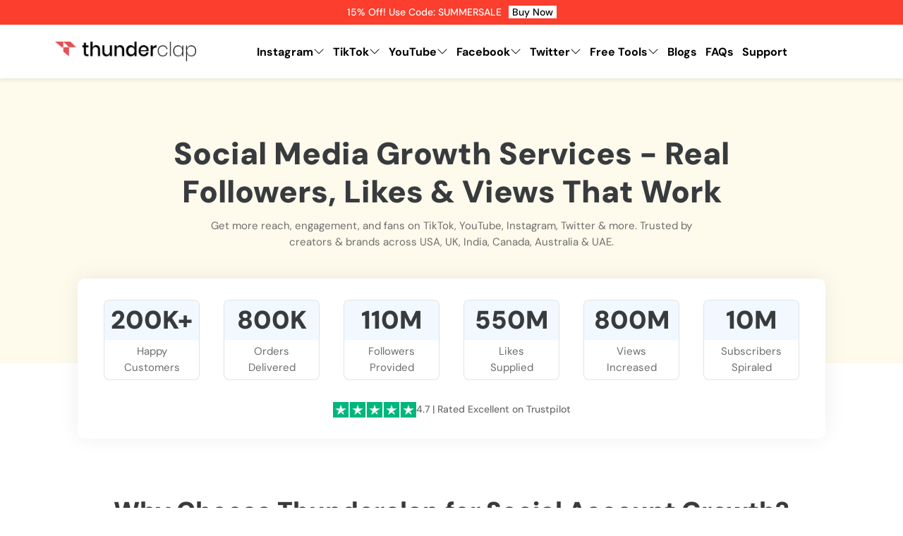

--- FILE ---
content_type: text/html; charset=utf-8
request_url: https://thunderclap.com/
body_size: 18044
content:
<!DOCTYPE html>
<html lang="en">

<head>
        <link rel="canonical" href="https://thunderclap.com" />
        <title>Increase Followers, Likes &amp; Views &#x2013; TikTok, YouTube, IG, X</title>
        <meta property="og:title" content="Social Media Marketing Agency | 100% Real &amp; Affordable" />
        <meta name="twitter:title" content="Social Media Marketing Agency | 100% Real &amp; Affordable" />
        <meta name="description" content="Grow faster on TikTok, YouTube, Instagram &amp; more. Buy real likes, views, &amp; followers trusted by 100K&#x2B; creators in USA, UK, India, Canada &amp; more." />
        <meta name="twitter:description" content="Grow faster on TikTok, YouTube, Instagram &amp; more. Buy real likes, views, &amp; followers trusted by 100K&#x2B; creators in USA, UK, India, Canada &amp; more." />
        <meta property="og:type" content="website" />
        <meta property="og:url" content="https://thunderclap.com" />
        <meta property="og:image" content="https://thunderclap.com//resources/images/social-media-growth-services-thunderclap.png" />
        <meta name="twitter:site" content="@Thunderclap" />
        <meta name="twitter:card" content="summary_large_image" />
            <meta name="robots" content="follow, index, max-snippet:-1, max-video-preview:-1, max-image-preview:large" />

    <!-- Required meta tags -->
    <meta charset="utf-8" />
    <meta name="viewport" content="width=device-width, initial-scale=1" />
    <!-- Load Google Fonts -->
    <style>
        /* latin-ext */
        @font-face {
          font-family: 'DM Sans';
          font-style: normal;
          font-weight: 300;
          font-display: swap;
          src: url('/thunderclapcom-resources/fonts/DM Sans.latin-ext.woff2') format('woff2');
          unicode-range: U+0100-02BA, U+02BD-02C5, U+02C7-02CC, U+02CE-02D7, U+02DD-02FF, U+0304, U+0308, U+0329, U+1D00-1DBF, U+1E00-1E9F, U+1EF2-1EFF, U+2020, U+20A0-20AB, U+20AD-20C0, U+2113, U+2C60-2C7F, U+A720-A7FF;
        }
        /* latin */
        @font-face {
          font-family: 'DM Sans';
          font-style: normal;
          font-weight: 300;
          font-display: swap;
          src: url('/thunderclapcom-resources/fonts/DM Sans.latin.woff2') format('woff2');
          unicode-range: U+0000-00FF, U+0131, U+0152-0153, U+02BB-02BC, U+02C6, U+02DA, U+02DC, U+0304, U+0308, U+0329, U+2000-206F, U+20AC, U+2122, U+2191, U+2193, U+2212, U+2215, U+FEFF, U+FFFD;
        }
        /* latin-ext */
        @font-face {
          font-family: 'DM Sans';
          font-style: normal;
          font-weight: 400;
          font-display: swap;
          src: url('/thunderclapcom-resources/fonts/DM Sans.latin-ext.woff2') format('woff2');
          unicode-range: U+0100-02BA, U+02BD-02C5, U+02C7-02CC, U+02CE-02D7, U+02DD-02FF, U+0304, U+0308, U+0329, U+1D00-1DBF, U+1E00-1E9F, U+1EF2-1EFF, U+2020, U+20A0-20AB, U+20AD-20C0, U+2113, U+2C60-2C7F, U+A720-A7FF;
        }
        /* latin */
        @font-face {
          font-family: 'DM Sans';
          font-style: normal;
          font-weight: 400;
          font-display: swap;
          src: url('/thunderclapcom-resources/fonts/DM Sans.latin.woff2') format('woff2');
          unicode-range: U+0000-00FF, U+0131, U+0152-0153, U+02BB-02BC, U+02C6, U+02DA, U+02DC, U+0304, U+0308, U+0329, U+2000-206F, U+20AC, U+2122, U+2191, U+2193, U+2212, U+2215, U+FEFF, U+FFFD;
        }
        /* latin-ext */
        @font-face {
          font-family: 'DM Sans';
          font-style: normal;
          font-weight: 500;
          font-display: swap;
          src: url('/thunderclapcom-resources/fonts/DM Sans.latin-ext.woff2') format('woff2');
          unicode-range: U+0100-02BA, U+02BD-02C5, U+02C7-02CC, U+02CE-02D7, U+02DD-02FF, U+0304, U+0308, U+0329, U+1D00-1DBF, U+1E00-1E9F, U+1EF2-1EFF, U+2020, U+20A0-20AB, U+20AD-20C0, U+2113, U+2C60-2C7F, U+A720-A7FF;
        }
        /* latin */
        @font-face {
          font-family: 'DM Sans';
          font-style: normal;
          font-weight: 500;
          font-display: swap;
          src: url('/thunderclapcom-resources/fonts/DM Sans.latin.woff2') format('woff2');
          unicode-range: U+0000-00FF, U+0131, U+0152-0153, U+02BB-02BC, U+02C6, U+02DA, U+02DC, U+0304, U+0308, U+0329, U+2000-206F, U+20AC, U+2122, U+2191, U+2193, U+2212, U+2215, U+FEFF, U+FFFD;
        }
        /* latin-ext */
        @font-face {
          font-family: 'DM Sans';
          font-style: normal;
          font-weight: 600;
          font-display: swap;
          src: url('/thunderclapcom-resources/fonts/DM Sans.latin-ext.woff2') format('woff2');
          unicode-range: U+0100-02BA, U+02BD-02C5, U+02C7-02CC, U+02CE-02D7, U+02DD-02FF, U+0304, U+0308, U+0329, U+1D00-1DBF, U+1E00-1E9F, U+1EF2-1EFF, U+2020, U+20A0-20AB, U+20AD-20C0, U+2113, U+2C60-2C7F, U+A720-A7FF;
        }
        /* latin */
        @font-face {
          font-family: 'DM Sans';
          font-style: normal;
          font-weight: 600;
          font-display: swap;
          src: url('/thunderclapcom-resources/fonts/DM Sans.latin.woff2') format('woff2');
          unicode-range: U+0000-00FF, U+0131, U+0152-0153, U+02BB-02BC, U+02C6, U+02DA, U+02DC, U+0304, U+0308, U+0329, U+2000-206F, U+20AC, U+2122, U+2191, U+2193, U+2212, U+2215, U+FEFF, U+FFFD;
        }
        /* latin-ext */
        @font-face {
          font-family: 'DM Sans';
          font-style: normal;
          font-weight: 700;
          font-display: swap;
          src: url('/thunderclapcom-resources/fonts/DM Sans.latin-ext.woff2') format('woff2');
          unicode-range: U+0100-02BA, U+02BD-02C5, U+02C7-02CC, U+02CE-02D7, U+02DD-02FF, U+0304, U+0308, U+0329, U+1D00-1DBF, U+1E00-1E9F, U+1EF2-1EFF, U+2020, U+20A0-20AB, U+20AD-20C0, U+2113, U+2C60-2C7F, U+A720-A7FF;
        }
        /* latin */
        @font-face {
          font-family: 'DM Sans';
          font-style: normal;
          font-weight: 700;
          font-display: swap;
          src: url('/thunderclapcom-resources/fonts/DM Sans.latin.woff2') format('woff2');
          unicode-range: U+0000-00FF, U+0131, U+0152-0153, U+02BB-02BC, U+02C6, U+02DA, U+02DC, U+0304, U+0308, U+0329, U+2000-206F, U+20AC, U+2122, U+2191, U+2193, U+2212, U+2215, U+FEFF, U+FFFD;
        }
        /* latin-ext */
        @font-face {
          font-family: 'DM Sans';
          font-style: normal;
          font-weight: 800;
          font-display: swap;
          src: url('/thunderclapcom-resources/fonts/DM Sans.latin-ext.woff2') format('woff2');
          unicode-range: U+0100-02BA, U+02BD-02C5, U+02C7-02CC, U+02CE-02D7, U+02DD-02FF, U+0304, U+0308, U+0329, U+1D00-1DBF, U+1E00-1E9F, U+1EF2-1EFF, U+2020, U+20A0-20AB, U+20AD-20C0, U+2113, U+2C60-2C7F, U+A720-A7FF;
        }
        /* latin */
        @font-face {
          font-family: 'DM Sans';
          font-style: normal;
          font-weight: 800;
          font-display: swap;
          src: url('/thunderclapcom-resources/fonts/DM Sans.latin.woff2') format('woff2');
          unicode-range: U+0000-00FF, U+0131, U+0152-0153, U+02BB-02BC, U+02C6, U+02DA, U+02DC, U+0304, U+0308, U+0329, U+2000-206F, U+20AC, U+2122, U+2191, U+2193, U+2212, U+2215, U+FEFF, U+FFFD;
        }
        /* latin-ext */
        @font-face {
          font-family: 'DM Sans';
          font-style: normal;
          font-weight: 900;
          font-display: swap;
          src: url('/thunderclapcom-resources/fonts/DM Sans.latin-ext.woff2') format('woff2');
          unicode-range: U+0100-02BA, U+02BD-02C5, U+02C7-02CC, U+02CE-02D7, U+02DD-02FF, U+0304, U+0308, U+0329, U+1D00-1DBF, U+1E00-1E9F, U+1EF2-1EFF, U+2020, U+20A0-20AB, U+20AD-20C0, U+2113, U+2C60-2C7F, U+A720-A7FF;
        }
        /* latin */
        @font-face {
          font-family: 'DM Sans';
          font-style: normal;
          font-weight: 900;
          font-display: swap;
          src: url('/thunderclapcom-resources/fonts/DM Sans.latin.woff2') format('woff2');
          unicode-range: U+0000-00FF, U+0131, U+0152-0153, U+02BB-02BC, U+02C6, U+02DA, U+02DC, U+0304, U+0308, U+0329, U+2000-206F, U+20AC, U+2122, U+2191, U+2193, U+2212, U+2215, U+FEFF, U+FFFD;
        }
    </style>
    <!-- favicon -->
    <link rel="icon" type="image/x-icon" href="/thunderclapcom-resources/images/favicon.png">
    <!-- css -->
    <link rel="stylesheet" type="text/css" href="/thunderclapcom-resources/css/global.css?ver=1.0" />
    <link rel="stylesheet" type="text/css" href="/thunderclapcom-resources/css/splide-core.min.css">
    <link rel="stylesheet" type="text/css" href="/thunderclapcom-resources/css/it.css?ver=1.0" />
    
    <link rel="stylesheet" type="text/css" href="/thunderclapcom-resources/css/home.css?ver=1.0" />

            <script type="application/ld+json">
                {"@context":"https://schema.org","@graph":[{"@type":"Organization","@id":"http://thunderclap.com/#organization","name":"Thunderclap.com","sameAs":[],"logo":{"@type":"ImageObject","@id":"http://thunderclap.com/#logo","url":"http://thunderclap.com/thunderclapcom-resources/images/thunderclapcom-logo.webp","width":924,"height":130,"caption":"Thunderclap.com"},"image":{"@id":"http://thunderclap.com/#logo"}},{"@type":"WebSite","@id":"http://thunderclap.com/#WebSite","name":"Thunderclap.com","url":"http://thunderclap.com","sameAs":[],"publisher":{"@id":"http://thunderclap.com/#organization"},"potentialAction":{"@type":"SearchAction","target":"http://thunderclap.com/?s={search_term_string}","query-input":"required name=search_term_string"},"inLanguage":"en-US"},{"@type":"WebPage","@id":"http://thunderclap.com/#WebPage","name":"Social Media Growth Services - Real Followers, Likes & Views That Work","url":"http://thunderclap.com","sameAs":[],"inLanguage":"en-US","isPartOf":{"@type":"WebSite","@id":"http://thunderclap.com/#website","url":"http://thunderclap.com"},"about":{"@id":"http://thunderclap.com/#organization"},"description":"Get more reach, engagement, and fans on TikTok, YouTube, Instagram, Twitter & more. Trusted by creators & brands across USA, UK, India, Canada, Australia & UAE."}]}
            </script>
            <script type="application/ld+json">
                {"@context":"https://schema.org/","@type":"FAQPage","name":"FAQ","mainEntity":[{"@type":"Question","name":"Can I Buy Followers And Likes For Instagram And TikTok Accounts?","answerCount":1,"acceptedAnswer":{"@type":"Answer","text":"Yes, startups, mid-scale, and even established enterprises nowadays buy followers for your Instagram and TikTok accounts. We offer quality services at various price points, making it easy for people to grow their accounts on different platforms. In addition, brands, influencers, and celebrities also buy followers and engagement for their profiles to make the most of social media. "}},{"@type":"Question","name":"What Can I Do To Enhance The Visibility Of My Social Media Profiles?","answerCount":1,"acceptedAnswer":{"@type":"Answer","text":"Our team strives to offer its customers the best social media growth marketing services, and we will help your brand reach more and more potential customers. As soon as the followers and engagement on your profile are delivered, you can see higher engagement on your Instagram and TikTok profiles.\nPurchasing followers is one of the quickest ways of increasing your online visibility. We offer genuine followers, likes, and views, so they will keep engaging with your content to help it reach more people."}},{"@type":"Question","name":"Is It Possible To Buy Real Followers, Or Are They All Fake Profiles When I Buy Likes?","answerCount":1,"acceptedAnswer":{"@type":"Answer","text":"Many companies offer followers and engagement for your social media profiles, so you need to be vigilant when buying. That said, we recommend buying only from trusted sources like ours. We offers reliable services for all kinds of businesses and individuals so that they can organically grow their online presence. Purchasing likes and engagement is one of the best ways of increasing your profile within a short turnaround time."}},{"@type":"Question","name":"What Is The Timeline For Receiving My Order?","answerCount":1,"acceptedAnswer":{"@type":"Answer","text":"We offer followers who are real and genuine, so the delivery may take some time but don't worry, it happens instantly on the same day. After you pick a package for yourself and make the payment, you can expect the delivery in no time. Though, the process will not take much time, as we deliver the order within minutes. \nHowever, we ensure the delivery within the same day. The only prerequisite to buying our services is that you will have to make your profile public. We efficiently handle the entire process for everyone looking to grow their social media presence. "}},{"@type":"Question","name":"Will Thunderclap Need My Password To Deliver Followers To My Account?","answerCount":1,"acceptedAnswer":{"@type":"Answer","text":"We never asks for confidential information like a password. We only need some basic information required to offer quality services. Your profile username is all we need to deliver the services to your account. Our unique technology works behind the scenes to deliver the service without requiring a password. You should never ever avail of services that need your password as you are directly giving them access to your personal history and a chance to damage your account. "}},{"@type":"Question","name":"Will I Lose Followers After Buying Them At Some Point?","answerCount":1,"acceptedAnswer":{"@type":"Answer","text":"Certainly not. We ensures the delivery of real followers, likes, and views for Instagram and TikTok and you are not required to worry about the drop in your follower count. The services are guaranteed, and the followers are all genuine whose profiles adhere to all social media guidelines. \nIn addition, we ensure that the new followers are active and retained over a period after the delivery. We monitor the followers to make sure that they engage with your page and remain loyal. Also, you can stay assured with our 30-days guarantee. "}},{"@type":"Question","name":"Will the followers I buy be of good quality?","answerCount":1,"acceptedAnswer":{"@type":"Answer","text":"We guarantee our services and make sure that the followers are all high-quality, which will help you increase your online presence down the line. The followers delivered are all engaging and long-lasting. The best TikTok followers are guaranteed, and we ensure speedy delivery so that you instantly start getting engagement on your profile. When you choose us, know you are opting for the finest services."}},{"@type":"Question","name":"How can I make the payment?","answerCount":1,"acceptedAnswer":{"@type":"Answer","text":"For the ease of our clients, we offer several payment options, and you can use anyone that is most feasible for you. Every payment on our portal is processed securely through a trustworthy payment processor. The payment processors all adhere to the PCI DSS standards. The standards ensure that the information about the payment made is safeguarded every time you purchase. "}},{"@type":"Question","name":"Is There A Way To Buy Real Followers Only?","answerCount":1,"acceptedAnswer":{"@type":"Answer","text":"If you opt for Thunderclap to purchase followers for your TikTok account, rest assured that you won't receive any fake followers. We prioritize the quality of our services and followers provided, ensuring that you only receive genuine followers who can aid your business's organic growth on the platform. \nOur ultimate objective is to assist our clients in maximizing their potential on social media platforms, which is why we place great emphasis on the standard of our offerings. So, sit back and relax, and let us provide you with authentic followers only."}},{"@type":"Question","name":"Do You Replenish Followers?","answerCount":1,"acceptedAnswer":{"@type":"Answer","text":"Yes, we do. We monitor your account to see if there is a drop in activity or engagement and deliver the replenishment. This usually occurs every 24 hours. It means that you can buy TikTok followers, views, and likes instantly and also enjoy our long-term service, so your numbers stay high."}},{"@type":"Question","name":"Are There Any Risks To Buying Instagram and TikTok Likes, Followers, Or Views?","answerCount":1,"acceptedAnswer":{"@type":"Answer","text":"The risk involved with buying likes, followers, and views is more pronounced when the engagement is not organic. Usually, they are bots or inactive accounts that create the impression of active engagement; meanwhile, all they do is cost you money. It will become challenging to measure your metrics, and your posts will not reach a wide audience.\nAll traffic is organic since the followers are real and enjoy your content in most cases. All the engagement is genuine and more likely to last. So, your posts will reach your target market, and with captivating content, you will be able to keep them. We use safe methods to direct organic traffic to your profile to prevent any banning."}},{"@type":"Question","name":"I Did Not Receive My Order; What Do I Do Now?","answerCount":1,"acceptedAnswer":{"@type":"Answer","text":"<ul>\n <li>We are dedicated to ensuring that you receive your exact order on time, whether you buy TikTok and Instagram views, followers, or likes. However, there are a few things you can also do before you place the order for delivery to be successful:</li>\n <ol type=\"1\">\n <li>Make sure your account is public. As mentioned, it is easier for other Instagram users to engage with your content if it is public. Here is how to change it:\n <ol type=\"a\">\n <li>Open the App on your mobile device and go to your profile.</li>\n <li>Select “Edit Your Profile”</li>\n <li>Look out for “Posts Are Private” and switch it off (IOS users) or uncheck it (Android or Windows users)</li>\n <li>Click “Done” to save the changes.</li>\n </ol>\n </li>\n <li>Make sure the social media name you typed is correct. Double-check the spellings and positions of the underscores, points, etc</li>\n <li>Ensure that you have not altered your profile name before completing the order</li>\n <li>Ensure the post or account you are making the order for is still existing and has not been deleted.</li>\n <li>If the post is a video, then ensure that it meets Instagram’s and TikTok guidelines and hasn’t been removed or restricted. For example, you might not receive your order if the footage has copyright infringement issues.</li>\n <li>After making your order, allow 24 hours to pass for its delivery completion</li>\n </ol>\n <li>For any other issues concerning the delivery of your order, you can contact our support team for assistance.</li>\n</ul>"}},{"@type":"Question","name":"Does My Account Need To Be Public?","answerCount":1,"acceptedAnswer":{"@type":"Answer","text":"You can buy followers, views, likes, and comments for Instagram accounts of all types, both private and public. However, it will be more effective if your account were public because it will be easier for visitors to your profile to view your content and take further action.\n\nWhen your account is private, the user cannot know what kind of content you create to follow, like, or comment, if they are not following you. In short, public accounts attract followers easier than private ones do."}},{"@type":"Question","name":"Do I Get Support From Thunderclap?","answerCount":1,"acceptedAnswer":{"@type":"Answer","text":"Yes, you do. Whether you are buying likes, views, or real followers on Instagram and TikTok, we understand that you might have a few issues, especially at the beginning, when it becomes overwhelming to keep up with the traffic.\nOur team is, therefore, on standby to attend to your needs. And if you are not satisfied with the product, we are ready to work hand-in-hand with you to achieve your goals. Another reason to trust us is that we are cover all over major news publications like Deccan Herald, and many more. "}},{"@type":"Question","name":"Can I buy all social media growth services?","answerCount":1,"acceptedAnswer":{"@type":"Answer","text":"All services are included in our packages; therefore, whether you purchase the influencer or brand package, you can buy Instagram likes, views, followers along with TikTok likes, views, and followers all at once."}},{"@type":"Question","name":"What Are The Benefits Of Followers?","answerCount":1,"acceptedAnswer":{"@type":"Answer","text":"\nBoth Instagram and TikTok have been successful in using people’s love for pictures to create one of the most popular social media platforms there. Some of the opportunities that this social media app brings seem to be tied around the number of followers one has, which is why so many people want to get more followers and look at options to buy followers to help them on their way. Here are some of those benefits:\n<br>\n 1-To promote a cause: Having many followers means that you have a bigger audience. Therefore, you can spread the word wider and get some action taken. Whether it is a social or environmental issue, you are more likely to make some change with a bigger following than a smaller one.\n<br>\n2-To earn an income: There has been a rise in the number of “influencers,” and the larger your following, the bigger you are. Brands usually look for Instagrammers with large followings to work with, usually to sell a product. The influencers are paid either per post or based on how many people buy the products.\n<br>\n 3-Market a product: Social media platforms like Instagram and TikTok have the option of setting up a business account where you can market your product. The bigger your following, the more famous and credible that product seems, and you are more likely to sell.\n<br>\n 4-For popularity: The last benefit of having a large following is the fact that you automatically become famous; you are branded as a ‘public figure’ that people look up to and aspire to be.\n\n \n\n"}},{"@type":"Question","name":"What Are The Benefits Of Buying Likes?","answerCount":1,"acceptedAnswer":{"@type":"Answer","text":" Apart from followers, likes are also crucial for enhancing your online presence, which is why people want to get real Instagram likes on their posts and decide to buy real Instagram likes. Here is why they are useful:\n <br>\n1-More traffic: More likes on your posts means people enjoy your content and are engaging with it. This makes it easier for the algorithm to recommend your posts to more users. Therefore, you can pull more organic followers to your profile.\n<br>\n 2-Puts you ahead of the competition: As mentioned, social media sites like Instagram are an excellent place to make money, and so the more likes you have, the more popular your account seems. This may be an indication that your products work and put you ahead of your competition.\n<br>\n3-Enhance your online presence: In general, having more likes is a great way to get yourself noticed on the app. You gain more reach, build connections, and probably get featured on the explore page. If you run a business, then it will be good for growth since you are likely to make sales from leads and conversions.\n"}}]}
            </script>

	<script type="text/javascript">
	var moeDataCenter = "dc_2"; // Replace "DC" with the actual Data center value from the above table
	var moeAppID = "4FQ9J5EOJUODDIFJOUPVH04E"; // Replace "WorkspaceID" available in the settings page of MoEngage Dashboard.
	      
	!function(e,n,i,t,a,r,o,d){if(!moeDataCenter||!moeDataCenter.match(/^dc_[0-9]+$/gm))return console.error("Data center has not been passed correctly. Please follow the SDK installation instruction carefully.");var s=e[a]=e[a]||[];if(s.invoked=0,s.initialised>0||s.invoked>0)return console.error("MoEngage Web SDK initialised multiple times. Please integrate the Web SDK only once!"),!1;e.moengage_object=a;var l={},g=function n(i){return function(){for(var n=arguments.length,t=Array(n),a=0;a<n;a++)t[a]=arguments[a];(e.moengage_q=e.moengage_q||[]).push({f:i,a:t})}},u=["track_event","add_user_attribute","add_first_name","add_last_name","add_email","add_mobile","add_user_name","add_gender","add_birthday","destroy_session","add_unique_user_id","update_unique_user_id","moe_events","call_web_push","track","location_type_attribute"],m={onsite:["getData","registerCallback"]};for(var c in u)l[u[c]]=g(u[c]);for(var v in m)for(var f in m[v])null==l[v]&&(l[v]={}),l[v][m[v][f]]=g(v+"."+m[v][f]);r=n.createElement(i),o=n.getElementsByTagName("head")[0],r.async=1,r.src=t,o.appendChild(r),e.moe=e.moe||function(){return(s.invoked=s.invoked+1,s.invoked>1)?(console.error("MoEngage Web SDK initialised multiple times. Please integrate the Web SDK only once!"),!1):(d=arguments.length<=0?void 0:arguments[0],l)},r.addEventListener("load",function(){if(d)return e[a]=e.moe(d),e[a].initialised=e[a].initialised+1||1,!0}),r.addEventListener("error",function(){return console.error("Moengage Web SDK loading failed."),!1})}(window,document,"script","https://cdn.moengage.com/release/"+moeDataCenter+"/moe_webSdk.min.latest.js","Moengage");
	 
	Moengage = moe({
	  app_id: moeAppID,
	  debug_logs: 0,
        swPath: "/serviceworker.js"
	});
	</script>
<!-- Google Tag Manager -->
<script>
    document.addEventListener('DOMContentLoaded', function() {
        setTimeout(function() {
			let srcLinkForGtag = 'https://www.googletagmanager.com/gtag/js?id=AW-11174709687';
            const websiteListener = function() {
                document.removeEventListener('mousemove', websiteListener, false);
                document.removeEventListener('touchmove', websiteListener, false);
                const script = document.createElement('script');
                script.src = srcLinkForGtag;
                script.id = 'gtagSrc';
                document.head.appendChild(script);
            };
            document.addEventListener('mousemove', websiteListener, false);
            document.addEventListener('touchmove', websiteListener, false);
			
			window.dataLayer = window.dataLayer || [];
			 function gtag(){dataLayer.push(arguments);}
			 gtag('js', new Date());

			 gtag('config', 'AW-11174709687');
			
		
			
		});
	});
</script>
<!-- End Google Tag Manager --><!-- Google tag (gtag.js) -->
<script async src="https://www.googletagmanager.com/gtag/js?id=G-4QFK4PQXPL"></script>
<script>
  window.dataLayer = window.dataLayer || [];
  function gtag(){dataLayer.push(arguments);}
  gtag('js', new Date());

  gtag('config', 'G-4QFK4PQXPL');
</script><script type="text/javascript">
    (function(c,l,a,r,i,t,y){
        c[a]=c[a]||function(){(c[a].q=c[a].q||[]).push(arguments)};
        t=l.createElement(r);t.async=1;t.src="https://www.clarity.ms/tag/"+i;
        y=l.getElementsByTagName(r)[0];y.parentNode.insertBefore(t,y);
    })(window, document, "clarity", "script", "qxt8hr8028");
</script><script type="application/ld+json">
{
  "@context": "https://schema.org",
  "@type": "Organization",
  "name": "Thunderclap",
  "alternateName": "Social Media Growth Service Provider",
  "url": "https://thunderclap.com",
  "logo": "https://thunderclap.com/thunderclapcom-resources/images/thunderclapcom-logo.webp"
}
</script><script type="application/ld+json">
{
  "@context": "https://schema.org/", 
  "@type": "Product", 
  "name": "Thunderclap",
  "image": "https://thunderclap.com/thunderclapcom-resources/images/thunderclapcom-logo.webp",
  "aggregateRating": {
    "@type": "AggregateRating",
    "ratingValue": "5",
    "bestRating": "5",
    "worstRating": "3.6",
    "ratingCount": "841"
  }
}
</script><script src="https://analytics.ahrefs.com/analytics.js" data-key="wlUzBo7osmW71zSB1HvOxg" async></script><!-- Google Tag Manager -->
<script>(function(w,d,s,l,i){w[l]=w[l]||[];w[l].push({'gtm.start':
new Date().getTime(),event:'gtm.js'});var f=d.getElementsByTagName(s)[0],
j=d.createElement(s),dl=l!='dataLayer'?'&l='+l:'';j.async=true;j.src=
'https://www.googletagmanager.com/gtm.js?id='+i+dl;f.parentNode.insertBefore(j,f);
})(window,document,'script','dataLayer','GTM-NWWDRGBM');</script>
<!-- End Google Tag Manager --><meta name="p:domain_verify" content="043915ecd9219a3d015aaefc333065d5"/><meta name="yandex-verification" content="b6364535936a443b" /><script type="text/javascript">
        window.omnisend = window.omnisend || [];
        omnisend.push(["brandID", "690c7d76dbcab19dc5cbbd51"]);
        omnisend.push(["track", "$pageViewed"]);
        !function(){var e=document.createElement("script");
        e.type="text/javascript",e.async=!0,
        e.src="https://omnisnippet1.com/inshop/launcher-v2.js";
        var t=document.getElementsByTagName("script")[0];
        t.parentNode.insertBefore(e,t)}();
</script></head>

<body>
        <!-- header -->
        <header>
            <!-- topbar -->
            <div class="topbar">
                <div class="container">
                    <div class="row">
                        <div class="col-12">
                             <div class="top-txt">
     <img src="/assets/images/topbar.svg" alt="topbar" width="28" height="24">
     <p class="sale-txt text-white">
         <span class="saletext">15% Off! Use Code: SUMMERSALE</span> <a href="https://thunderclap.com/buy-instagram-followers"><span class="discount">Buy Now </span></a>
         <!--<span class="sale-content"> on Followers, Likes, Views, etc. </span>-->
     </p>
 </div>
 <!--<span class="couponcode"> Use Code: HNY35 <strong class="blink"></strong></span>-->
                        </div>
                    </div>
                </div>
            </div>

            <!-- main header -->
            <div class="main-it-header">
                <nav class="navbar navbar-expand-lg">
                    <div class="container">
                        <a class="navbar-brand" href="/">
                            <img loading="lazy" class="img-fluid" src="/assets/images/logo.webp" alt="Thunderclap Logo" width="200" height="28">
                        </a>
                        <div class="heading-star">
                            <img loading="lazy" src="/assets/images/heading-star.webp" class="img-fluid" alt="⭐️⭐️⭐️⭐️⭐️" width="115" height="15">
                        </div>
                        <button type="button" class="navbar-toggler Navtoggle" aria-label="menu">
                            <span></span>
                            <span></span>
                            <span></span>
                        </button>
                        <!-- <button class="navbar-toggler" type="button" data-bs-toggle="collapse"
                            data-bs-target="#navbarSupportedContent" aria-controls="navbarSupportedContent"
                            aria-expanded="false" aria-label="Toggle navigation" id="toggleButton">
                            <span class="navbar-toggler-icon"></span>
                        </button> -->
                        <div class="collapse navbar-collapse" id="navbarSupportedContent">
                            <ul class="navbar-nav mx-auto my-auto" id="nav-menu">
                                        <li class="nav-item sub-menu main-menu">
                                            <button class="nav-link" data-site-id="1">
                                                Instagram
                                                <img src="/assets/images/chevron-down.svg" alt="chevron-down" width="25" height="25"
                                                     priority="high" class="arrow1" />
                                            </button>
                                            <ul class="dropdown menu-dropdown" id="site_Instagram">
                                                    <li class="nav-item">
                                                        <a href="/instagram">
                                                            Instagram Growth Services
                                                        </a>
                                                    </li>

                                                    <li class="nav-item">
                                                        <a href="/buy-instagram-followers">
                                                            Buy Instagram Followers
                                                        </a>
                                                    </li>
                                                    <li class="nav-item">
                                                        <a href="/buy-instagram-likes">
                                                            Buy Instagram Likes
                                                        </a>
                                                    </li>
                                                    <li class="nav-item">
                                                        <a href="/buy-instagram-views">
                                                            Buy Instagram Views
                                                        </a>
                                                    </li>
                                                    <li class="nav-item">
                                                        <a href="/buy-instagram-comments">
                                                            Buy Instagram Comments
                                                        </a>
                                                    </li>
                                                    <li class="nav-item">
                                                        <a href="/buy-instagram-direct-messages">
                                                            Buy Instagram Direct Messages
                                                        </a>
                                                    </li>
                                                    <li class="nav-item">
                                                        <a href="/buy-instagram-impressions">
                                                            Buy Instagram Impressions
                                                        </a>
                                                    </li>
                                                    <li class="nav-item">
                                                        <a href="/buy-instagram-mentions">
                                                            Buy Instagram Mentions
                                                        </a>
                                                    </li>
                                                    <li class="nav-item">
                                                        <a href="/buy-instagram-poll-votes">
                                                            Buy Instagram Poll Votes
                                                        </a>
                                                    </li>
                                                    <li class="nav-item">
                                                        <a href="/buy-instagram-post-reach">
                                                            Buy Instagram Post Reach
                                                        </a>
                                                    </li>
                                                    <li class="nav-item">
                                                        <a href="/buy-instagram-profile-visit">
                                                            Buy Instagram Profile Visit
                                                        </a>
                                                    </li>
                                                    <li class="nav-item">
                                                        <a href="/buy-instagram-saves">
                                                            Buy Instagram Saves
                                                        </a>
                                                    </li>
                                                    <li class="nav-item">
                                                        <a href="/buy-instagram-shares">
                                                            Buy Instagram Shares
                                                        </a>
                                                    </li>
                                                    <li class="nav-item">
                                                        <a href="/buy-instagram-live-views">
                                                            Buy Instagram Live Views
                                                        </a>
                                                    </li>
                                                    <li class="nav-item">
                                                        <a href="/buy-instagram-reels-views">
                                                            Buy Instagram Reels Views
                                                        </a>
                                                    </li>
                                                    <li class="nav-item">
                                                        <a href="/buy-instagram-story-views">
                                                            Buy Instagram Story Views
                                                        </a>
                                                    </li>
                                                    <li class="nav-item">
                                                        <a href="/buy-instagram-reels-likes">
                                                            Buy Instagram Reels Likes
                                                        </a>
                                                    </li>
                                                    <li class="nav-item">
                                                        <a href="/buy-instagram-story-likes">
                                                            Buy Instagram Story Likes
                                                        </a>
                                                    </li>
                                                
                                                    <li class="nav-item">
                                                        <a href="/instagram-story-viewer">
                                                            Instagram Story Viewer
                                                        </a>
                                                    </li>
                                            </ul>
                                        </li>
                                        <li class="nav-item sub-menu main-menu">
                                            <button class="nav-link" data-site-id="1">
                                                TikTok
                                                <img src="/assets/images/chevron-down.svg" alt="chevron-down" width="25" height="25"
                                                     priority="high" class="arrow1" />
                                            </button>
                                            <ul class="dropdown menu-dropdown" id="site_TikTok">
                                                    <li class="nav-item">
                                                        <a href="/tiktok">
                                                            TikTok Growth Services
                                                        </a>
                                                    </li>

                                                    <li class="nav-item">
                                                        <a href="/buy-tiktok-followers">
                                                            Buy Tiktok Followers
                                                        </a>
                                                    </li>
                                                    <li class="nav-item">
                                                        <a href="/buy-tiktok-likes">
                                                            Buy Tiktok Likes
                                                        </a>
                                                    </li>
                                                    <li class="nav-item">
                                                        <a href="/buy-tiktok-views">
                                                            Buy Tiktok Views
                                                        </a>
                                                    </li>
                                                
                                            </ul>
                                        </li>
                                        <li class="nav-item sub-menu main-menu">
                                            <button class="nav-link" data-site-id="1">
                                                YouTube
                                                <img src="/assets/images/chevron-down.svg" alt="chevron-down" width="25" height="25"
                                                     priority="high" class="arrow1" />
                                            </button>
                                            <ul class="dropdown menu-dropdown" id="site_YouTube">
                                                    <li class="nav-item">
                                                        <a href="/youtube">
                                                            YouTube Growth Services
                                                        </a>
                                                    </li>

                                                    <li class="nav-item">
                                                        <a href="/buy-youtube-subscribers">
                                                            Buy Youtube Subscribers
                                                        </a>
                                                    </li>
                                                    <li class="nav-item">
                                                        <a href="/buy-youtube-views">
                                                            Buy Youtube Views
                                                        </a>
                                                    </li>
                                                    <li class="nav-item">
                                                        <a href="/buy-youtube-likes">
                                                            Buy Youtube Likes
                                                        </a>
                                                    </li>
                                                    <li class="nav-item">
                                                        <a href="/buy-youtube-comments">
                                                            Buy Youtube Comments
                                                        </a>
                                                    </li>
                                                
                                            </ul>
                                        </li>
                                        <li class="nav-item sub-menu main-menu">
                                            <button class="nav-link" data-site-id="1">
                                                Facebook
                                                <img src="/assets/images/chevron-down.svg" alt="chevron-down" width="25" height="25"
                                                     priority="high" class="arrow1" />
                                            </button>
                                            <ul class="dropdown menu-dropdown" id="site_Facebook">

                                                    <li class="nav-item">
                                                        <a href="/buy-facebook-followers">
                                                            Buy Facebook Followers
                                                        </a>
                                                    </li>
                                                    <li class="nav-item">
                                                        <a href="/buy-facebook-likes">
                                                            Buy Facebook Likes
                                                        </a>
                                                    </li>
                                                    <li class="nav-item">
                                                        <a href="/buy-facebook-views">
                                                            Buy Facebook Views
                                                        </a>
                                                    </li>
                                                    <li class="nav-item">
                                                        <a href="/buy-facebook-comments">
                                                            Buy Facebook Comments
                                                        </a>
                                                    </li>
                                                
                                            </ul>
                                        </li>
                                        <li class="nav-item sub-menu main-menu">
                                            <button class="nav-link" data-site-id="1">
                                                Twitter
                                                <img src="/assets/images/chevron-down.svg" alt="chevron-down" width="25" height="25"
                                                     priority="high" class="arrow1" />
                                            </button>
                                            <ul class="dropdown menu-dropdown" id="site_Twitter">
                                                    <li class="nav-item">
                                                        <a href="/twitter">
                                                            Twitter Growth Services
                                                        </a>
                                                    </li>

                                                    <li class="nav-item">
                                                        <a href="/buy-twitter-likes">
                                                            Buy Twitter Likes
                                                        </a>
                                                    </li>
                                                    <li class="nav-item">
                                                        <a href="/buy-twitter-followers">
                                                            Buy Twitter Followers
                                                        </a>
                                                    </li>
                                                    <li class="nav-item">
                                                        <a href="/buy-twitter-retweets">
                                                            Buy Twitter Retweets
                                                        </a>
                                                    </li>
                                                
                                            </ul>
                                        </li>
                                <li class="nav-item sub-menu main-menu">
                                    <button class="nav-link" data-site-id="free-tools">
                                        Free Tools
                                        <img src="/assets/images/chevron-down.svg" alt="chevron-down" width="25" height="25"
                                             priority="high" class="arrow1" />
                                    </button>
                                    <ul class="dropdown menu-dropdown" id="site_free-tools">
                                        <li>
                                            <a href="/tiktok-hashtag-generator">
                                                TikTok
                                                Hashtag Generator
                                            </a>
                                        </li>
                                        <li>
                                            <a href="/tiktok-story-downloader">
                                                TikTok
                                                Story Downloader
                                            </a>
                                        </li>
                                        <li>
                                            <a href="/find-tiktok-user-id">
                                                Find
                                                TikTok User ID
                                            </a>
                                        </li>

                                        <li>
                                            <a href="/download-tiktok-mp3">
                                                TikTok
                                                Audio Downloader
                                            </a>
                                        </li>

                                        <li>
                                            <a href="/tiktok-profile-picture-size-viewer">
                                                TikTok
                                                Profile Picture Size Viewer
                                            </a>
                                        </li>

                                        <li>
                                            <a href="/tiktok-watermark-remover">
                                                TikTok
                                                Watermark Remover
                                            </a>
                                        </li>
                                        <li>
                                            <a href="/tiktok-money-calculator">
                                                TikTok
                                                Money Calculator
                                            </a>
                                        </li>
                                        <li>
                                            <a href="/tiktok-username-generator">
                                                TikTok
                                                Username Generator
                                            </a>
                                        </li>

                                        <li>
                                            <a href="/tiktok-profile-picture-downloader">
                                                TikTok
                                                Profile Picture Downloader
                                            </a>
                                        </li>

                                        <li>
                                            <a href="/tiktok-video-downloader">
                                                TikTok
                                                Video Downloader
                                            </a>
                                        </li>

                                        <li>
                                            <a href="/tiktok-followers-counter">
                                                TikTok
                                                Followers Counter
                                            </a>
                                        </li>
                                                <li class="nav-item menu-second  sub-menu">
                                                    <button class="sub-nav-item">
                                                        Free Instagram Growth Services
                                                        <img src="/assets/images/chevron-down.svg" alt="chevron-down" width="25"
                                                             height="25" priority="high" class="arrow2" />
                                                    </button>
                                                    <ul class="dropdown sub-menu-second ">
                                                            <li class="nav-item">
                                                                <a href="/free-instagram-followers">
                                                                    Free Instagram Followers
                                                                </a>
                                                            </li>
                                                            <li class="nav-item">
                                                                <a href="/free-instagram-likes">
                                                                    Free Instagram Likes
                                                                </a>
                                                            </li>
                                                    </ul>
                                                </li>
                                                <li class="nav-item menu-third  sub-menu">
                                                    <button class="sub-nav-item">
                                                        Free TikTok Growth Services
                                                        <img src="/assets/images/chevron-down.svg" alt="chevron-down" width="25"
                                                             height="25" priority="high" class="arrow2" />
                                                    </button>
                                                    <ul class="dropdown sub-menu-third ">
                                                            <li class="nav-item">
                                                                <a href="/free-tiktok-likes">
                                                                    Free TikTok Likes
                                                                </a>
                                                            </li>
                                                            <li class="nav-item">
                                                                <a href="/free-tiktok-followers">
                                                                    Free TikTok Followers
                                                                </a>
                                                            </li>
                                                    </ul>
                                                </li>
                                                <li class="nav-item menu-third  sub-menu">
                                                    <button class="sub-nav-item">
                                                        Free YouTube Growth Services
                                                        <img src="/assets/images/chevron-down.svg" alt="chevron-down" width="25"
                                                             height="25" priority="high" class="arrow2" />
                                                    </button>
                                                    <ul class="dropdown sub-menu-third ">
                                                            <li class="nav-item">
                                                                <a href="/free-youtube-subscribers">
                                                                    Free YouTube Subscribers
                                                                </a>
                                                            </li>
                                                            <li class="nav-item">
                                                                <a href="/free-youtube-views">
                                                                    Free YouTube Views
                                                                </a>
                                                            </li>
                                                            <li class="nav-item">
                                                                <a href="/free-youtube-likes">
                                                                    Free YouTube Likes
                                                                </a>
                                                            </li>
                                                    </ul>
                                                </li>
                                                <li class="nav-item menu-third  sub-menu">
                                                    <button class="sub-nav-item">
                                                        Free Twitter Growth Services
                                                        <img src="/assets/images/chevron-down.svg" alt="chevron-down" width="25"
                                                             height="25" priority="high" class="arrow2" />
                                                    </button>
                                                    <ul class="dropdown sub-menu-third ">
                                                            <li class="nav-item">
                                                                <a href="/free-twitter-retweets">
                                                                    Free Twitter Retweets
                                                                </a>
                                                            </li>
                                                            <li class="nav-item">
                                                                <a href="/free-twitter-followers">
                                                                    Free Twitter Followers
                                                                </a>
                                                            </li>
                                                            <li class="nav-item">
                                                                <a href="/free-twitter-likes">
                                                                    Free Twitter Likes
                                                                </a>
                                                            </li>
                                                    </ul>
                                                </li>
                                    </ul>
                                </li>
                                <li class="nav-item main-menu">
                                    <a class="nav-link" id="site_blogs" data-site-id="" href="/blog">Blogs</a>
                                </li>
                                <li class="nav-item">
                                    <a class="nav-link" id="site_faq" data-site-id="" href="/faq">
                                        FAQs
                                    </a>
                                </li>
                                <li class="nav-item">
                                    <a class="nav-link" id="site_support" data-site-id="" href="/contact">Support</a>
                                </li>
                            </ul>
                            <!-- <a href="#trending-services" class="btn" id="btnHomeBuyNow">
                                Buy Now
                                <img loading="lazy" src="assets/images/btn-arrow.svg" alt="icon" width="12" height="16">
                            </a> -->
                        </div>
                    </div>
                </nav>
            </div>
        </header>

    
<!-- banner -->
<section id="banner" class="section-wrapper section-wrapper-2">
    <div class="container">
        <div class="row">
            <div class="col-12">
                <div class="banner-content">
                    <h1>Social Media Growth Services - Real Followers, Likes & Views That Work</h1>
                    <p class="banner-txt">
                        Get more reach, engagement, and fans on TikTok, YouTube, Instagram, Twitter & more. Trusted by creators & brands across USA, UK, India, Canada, Australia & UAE.
                    </p>
                </div>
            </div>
        </div>
    </div>
</section>

<!-- counter -->
<section id="why-us-counter" class="why-us-counter">
    <div class="container">
        <div class="col-12">
            <div class="counter-wrapper">
                <div class="row">

                    <div class="col-2">
                        <div class="counter-col">
                            <div class="count-heading">
                                <strong class="h2">200K+</strong>
                            </div>
                            <div class="count-txt">
                                <p>Happy Customers</p>
                            </div>
                        </div>
                    </div>

                    <div class="col-2">
                        <div class="counter-col">
                            <div class="count-heading">
                                <strong class="h2">800K</strong>
                            </div>
                            <div class="count-txt">
                                <p>Orders Delivered</p>
                            </div>
                        </div>
                    </div>

                    <div class="col-2">
                        <div class="counter-col">
                            <div class="count-heading">
                                <strong class="h2">110M</strong>
                            </div>
                            <div class="count-txt">
                                <p>Followers Provided</p>
                            </div>
                        </div>
                    </div>

                    <div class="col-2">
                        <div class="counter-col">
                            <div class="count-heading">
                                <strong class="h2">550M</strong>
                            </div>
                            <div class="count-txt">
                                <p>Likes Supplied</p>
                            </div>
                        </div>
                    </div>

                    <div class="col-2">
                        <div class="counter-col">
                            <div class="count-heading">
                                <strong class="h2">800M</strong>
                            </div>
                            <div class="count-txt">
                                <p>Views Increased</p>
                            </div>
                        </div>
                    </div>

                    <div class="col-2">
                        <div class="counter-col">
                            <div class="count-heading">
                                <strong class="h2">10M</strong>
                            </div>
                            <div class="count-txt">
                                <p>Subscribers Spiraled</p>
                            </div>
                        </div>
                    </div>

                    <div class="col-12">
                        <div class="trustpilot-col">
                            <img loading="lazy" src="/thunderclapcom-resources/images/trustpilot-star.webp" alt="⭐️⭐️⭐️⭐️⭐️">
                            <p>4.7 | Rated Excellent on Trustpilot</p>
                        </div>
                    </div>

                </div>
            </div>
        </div>
    </div>
</section>

<!-- why choose us-->
<section id="why-choose-us" class="why-choose-us section-wrapper">
    <div class="container">
        <div class="row">
            <div class="col-12">
                <h2 class="text-center">Why Choose Thunderclap for Social Account Growth?</h2>
            </div>
            <div class="col-4">
                <div class="why-choose-col">
                    <div class="why-choose-img">
                        <img loading="lazy" src="/thunderclapcom-resources/images/reach.webp" width="45" height="45" alt="Highest Quality Services">
                    </div>
                    <h3 class="h4">Highest Quality Services</h3>
                    <p>
                        We have a team of experts who work day and night to help our clients get the deserved boost on social media. No matter if you are starting from scratch or are mid-way, we will help you get acknowledged by your target audience.
                    </p>
                </div>
            </div>

            <div class="col-4">
                <div class="why-choose-col">
                    <div class="why-choose-img">
                        <img loading="lazy" src="/thunderclapcom-resources/images/quick-result.webp" width="45" height="45"
                             alt="100% safety assurance">
                    </div>
                    <h3 class="h4">100% safety assurance</h3>
                    <p>
                        We do not ask for social media passwords as we value your privacy. Our system is designed such that we deliver followers, likes and views just through your username.
                    </p>
                </div>
            </div>

            <div class="col-4">
                <div class="why-choose-col">
                    <div class="why-choose-img">
                        <img loading="lazy" src="/thunderclapcom-resources/images/incredible-rates.webp" width="45" height="45"
                             alt="Permanent Followers">
                    </div>
                    <h3 class="h4">Permanent Followers</h3>
                    <p>
                        We offers genuine followers and quality engagement; hence, they are similar to your current followers. You will not see a sudden drop in your follower count. Even if you see, you will get a complete refill as soon as possible.
                    </p>
                </div>
            </div>

            <div class="col-4">
                <div class="why-choose-col">
                    <div class="why-choose-img">
                        <img loading="lazy" src="/thunderclapcom-resources/images/risk.webp" width="45" height="45" alt="Legit &amp; Reputable">
                    </div>
                    <h3 class="h4">Legit & Reputable</h3>
                    <p>
                        All social media platforms have their terms and conditions for their users. The users are required to adhere to them so that they can continue obtaining the benefits. Our services are fully compliant with the T&C so that your profile is never on the radar.
                    </p>
                </div>
            </div>

            <div class="col-4">
                <div class="why-choose-col">
                    <div class="why-choose-img">
                        <img loading="lazy" src="/thunderclapcom-resources/images/safe-purchase.webp" width="45" height="45" alt="Robust 24/7 Customer Support">
                    </div>
                    <h3 class="h4">Robust 24/7 Customer Support</h3>
                    <p>
                        If you face any issue during or after the process or are unsure of anything, our team will help you with the solution. Reach out to our customer support team at any point in time to seek help.
                    </p>
                </div>
            </div>

            <div class="col-4">
                <div class="why-choose-col">
                    <div class="why-choose-img">
                        <img loading="lazy" src="/thunderclapcom-resources/images/low-price.webp" width="45" height="45" alt="7 Days Full Refund Policy">
                    </div>
                    <h3 class="h4">7 Days Full Refund Policy</h3>
                    <p>
                        In case you are not satisfied with our services, we guarantee full refund within 7 days considering you meet our terms, In any case, the end decision will stay in hands of experts.
                    </p>
                </div>
            </div>
        </div>


    </div>
</section>

<section id="trending-services" class="trending-services section-wrapper">
    <div class="container">
        <div class="row">
            <div class="col-md-12">
                <h2 class="mb-5"></h2>
                <div class="row">
                        <div class="col-lg-6 col-md-12">
                            <div class="service">
                                <img loading="lazy" class="img-fluid service-logo" src="/assets/images/tiktok.png"
                                     alt="TikTok" width="150" height="50">
                                <div class="service-btn">
                                    <div class="row justify-content-between">
                                            <a class="btn" href="/buy-tiktok-followers" aria-labelledby="Buy">
                                                <img src="/Resources/Images/buy-followers.svg" alt="                                                    " />
                                                Grow Tiktok Followers
                                            </a>
                                            <a class="btn" href="/buy-tiktok-likes" aria-labelledby="Buy">
                                                <img src="/Resources/Images/buy-likes.svg" alt="                                                    " />
                                                Grow Tiktok Likes
                                            </a>
                                            <a class="btn" href="/buy-tiktok-views" aria-labelledby="Buy">
                                                <img src="/Resources/Images/buy-view.svg" alt="                                                    " />
                                                Grow Tiktok Views
                                            </a>
                                    </div>
                                </div>
                            </div>
                        </div>
                        <div class="col-lg-6 col-md-12">
                            <div class="service">
                                <img loading="lazy" class="img-fluid service-logo" src="/assets/images/youtube.png"
                                     alt="YouTube" width="150" height="50">
                                <div class="service-btn">
                                    <div class="row justify-content-between">
                                            <a class="btn" href="/buy-youtube-subscribers" aria-labelledby="Buy">
                                                <img src="/Resources/Images/buy-followers.svg" alt="                                                    " />
                                                Grow Youtube Subscribers
                                            </a>
                                            <a class="btn" href="/buy-youtube-views" aria-labelledby="Buy">
                                                <img src="/Resources/Images/buy-view.svg" alt="                                                    " />
                                                Grow Youtube Views
                                            </a>
                                            <a class="btn" href="/buy-youtube-likes" aria-labelledby="Buy">
                                                <img src="/Resources/Images/buy-likes.svg" alt="                                                    " />
                                                Grow Youtube Likes
                                            </a>
                                            <a class="btn" href="/buy-youtube-comments" aria-labelledby="Buy">
                                                <img src="/Resources/Images/buy-comment.svg" alt="                                                    " />
                                                Grow Youtube Comments
                                            </a>
                                    </div>
                                </div>
                            </div>
                        </div>
                        <div class="col-lg-6 col-md-12">
                            <div class="service">
                                <img loading="lazy" class="img-fluid service-logo" src="/assets/images/twitter.png"
                                     alt="Twitter" width="150" height="50">
                                <div class="service-btn">
                                    <div class="row justify-content-between">
                                            <a class="btn" href="/buy-twitter-likes" aria-labelledby="Buy">
                                                <img src="/Resources/Images/buy-likes.svg" alt="                                                    " />
                                                Grow Twitter Likes
                                            </a>
                                            <a class="btn" href="/buy-twitter-followers" aria-labelledby="Buy">
                                                <img src="/Resources/Images/buy-followers.svg" alt="                                                    " />
                                                Grow Twitter Followers
                                            </a>
                                            <a class="btn" href="/buy-twitter-retweets" aria-labelledby="Buy">
                                                <img src="/Resources/Images/buy-retweets.svg" alt="                                                    " />
                                                Grow Twitter Retweets
                                            </a>
                                    </div>
                                </div>
                            </div>
                        </div>
                        <div class="col-lg-6 col-md-12">
                            <div class="service">
                                <img loading="lazy" class="img-fluid service-logo" src="/resources/images/facebook.png"
                                     alt="Facebook" width="150" height="50">
                                <div class="service-btn">
                                    <div class="row justify-content-between">
                                            <a class="btn" href="/buy-facebook-followers" aria-labelledby="Buy">
                                                <img src="/resources/images/buy-followers.svg" alt="Buy Facebook Followers                                  " />
                                                Grow Facebook Followers
                                            </a>
                                            <a class="btn" href="/buy-facebook-likes" aria-labelledby="Buy">
                                                <img src="/resources/images/buy-likes.svg" alt="                                                    " />
                                                Grow Facebook Likes
                                            </a>
                                            <a class="btn" href="/buy-facebook-views" aria-labelledby="Buy">
                                                <img src="/resources/images/buy-view.svg" alt="                                                    " />
                                                Grow Facebook Views
                                            </a>
                                            <a class="btn" href="/buy-facebook-comments" aria-labelledby="Buy">
                                                <img src="/resources/images/buy-comment.svg" alt="                                                    " />
                                                Grow Facebook Comments
                                            </a>
                                    </div>
                                </div>
                            </div>
                        </div>
                </div>
            </div>
        </div>
    </div>
</section>

<!-- how we work-->
<section id="how-we-work" class="how-we-work section-wrapper bg-third">
    <div class="container">
        <div class="row">
        <div class="col-12">
                <h2 class="text-center">How Social Media Growth Services Works?</h2>
        </div>
            <div class="col-6">
                
                <picture>
                    <source media="(max-width:767px )" srcset="/thunderclapcom-resources/images/tiktok-growth-services.webp">
                    <img loading="lazy" src="/thunderclapcom-resources/images/tiktok-growth-services.webp" width="558" height="350"
                         class="m-auto d-block h-auto" alt="Tiktok Growth Services">
                </picture>

            </div>
            <div class="col-6">
                <div class="how-we-work-txt">
                    
                    <div class="work-step">
                        <div class="work-step-col">
                            <div class="step-count">
                                <p>01</p>
                            </div>
                            <div class="step-txt">
                                <h3 class="h4">Choose A Package</h3>
                                <p>
                                    Once you choose the package, we will need your username, ensure the delivery is made to the right account. Thunderclap never asks password and other similar details.
                                </p>
                            </div>
                        </div>
                        <div class="work-step-col">
                            <div class="step-count">
                                <p>02</p>
                            </div>
                            <div class="step-txt">
                                <h3 class="h4">Fill In Your Details</h3>
                                <p>
                                    Make the payment and see the followers, likes or views Delivered instantly. We take great care of the algorithms to help our clients make the most of the social media platform and grow their businesses.
                                </p>
                            </div>
                        </div>
                        <div class="work-step-col">
                            <div class="step-count">
                                <p>03</p>
                            </div>
                            <div class="step-txt">
                                <h3 class="h4">
                                    Watch Out for Growth
                                </h3>
                                <p>
                                    Thunderclap offers customized pricing packages to suit your needs. Choose from the packages available be it Instagram likes, TikTok followers, views.
                                </p>
                            </div>
                        </div>
                    </div>
                </div>
            </div>
        </div>
    </div>
</section>

<!-- free stuff-->
<section id="free-stuff" class="free-stuff section-wrapper bg-grey">
    <div class="container">
        <div class="row">
            <div class="col-12">
                <div class="free-stuff-txt">
                    <h2>Try Our Social Media Growth Services Risk Free!</h2>
                    <p>
                        No fake bots, accounts or spam involved
                    </p>
                    <div class="free-stuff-btn">
                        <a href="/free-instagram-followers" class="btn btn-second">Free Instagram Followers</a>
                        <a href="/free-tiktok-likes" class="btn btn-second">Free TikTok Likes</a>
                        <a href="/free-tiktok-followers" class="btn btn-second">Free TikTok Followers</a>
                    </div>
                </div>
            </div>

        </div>
    </div>
</section>

<!-- who can use-->
<section id="who-can-use" class="who-can-use section-wrapper">
    <div class="container">
        <div class="col-12">
            <h2 class="text-center">How Thunderclap Helps to Grow Your Account?</h2>
        </div>
        <div class="who-use-slider splide">
            <div class="splide__track">
                <div class="splide__list">

                    <!-- slide -->
                    <div class="splide__slide">
                        <div class="who-use-col">
                            <img loading="lazy" src="/thunderclapcom-resources/images/fashion.webp" alt="Fashion" width="208"
                                 height="232">
                            <strong class="h4">Fashion</strong>
                        </div>
                    </div>

                    <!-- slide -->
                    <div class="splide__slide">
                        <div class="who-use-col">
                            <img loading="lazy" src="/thunderclapcom-resources/images/lifestyle.webp" alt="Lifestyle" width="208"
                                 height="232">
                            <strong class="h4">Lifestyle</strong>
                        </div>
                    </div>

                    <!-- slide -->
                    <div class="splide__slide">
                        <div class="who-use-col">
                            <img loading="lazy" src="/thunderclapcom-resources/images/business.webp" alt="Business" width="208"
                                 height="232">
                            <strong class="h4">Business</strong>
                        </div>
                    </div>

                    <!-- slide -->
                    <div class="splide__slide">
                        <div class="who-use-col">
                            <img loading="lazy" src="/thunderclapcom-resources/images/actors.webp" alt="Actors" width="208"
                                 height="232">
                            <strong class="h4">Actors</strong>
                        </div>
                    </div>

                    <!-- slide -->
                    <div class="splide__slide">
                        <div class="who-use-col">
                            <img loading="lazy" src="/thunderclapcom-resources/images/agencies.webp" alt="Agencies" width="208"
                                 height="232">
                            <strong class="h4">Agencies</strong>
                        </div>
                    </div>

                    <!-- slide -->
                    <div class="splide__slide">
                        <div class="who-use-col">
                            <img loading="lazy" src="/thunderclapcom-resources/images/ecommerce-businesses.webp" alt="Agencies" width="208"
                                 height="232">
                            <strong class="h4">Ecommerce Businesses</strong>
                        </div>
                    </div>
                    <!-- slide -->
                    <div class="splide__slide">
                        <div class="who-use-col">
                            <img loading="lazy" src="/thunderclapcom-resources/images/cosmetics.webp" alt="Agencies" width="208"
                                 height="232">
                            <strong class="h4">Cosmetics</strong>
                        </div>
                    </div>
                    <!-- slide -->
                    <div class="splide__slide">
                        <div class="who-use-col">
                            <img loading="lazy" src="/thunderclapcom-resources/images/food-and-beverage.webp" alt="Agencies" width="208"
                                 height="232">
                            <strong class="h4">Food & Beverage</strong>
                        </div>
                    </div>
                    <!-- slide -->
                    <div class="splide__slide">
                        <div class="who-use-col">
                            <img loading="lazy" src="/thunderclapcom-resources/images/parenting.webp" alt="Agencies" width="208"
                                 height="232">
                            <strong class="h4">Parenting</strong>
                        </div>
                    </div>
                    <!-- slide -->
                    <div class="splide__slide">
                        <div class="who-use-col">
                            <img loading="lazy" src="/thunderclapcom-resources/images/photography.webp" alt="Agencies" width="208"
                                 height="232">
                            <strong class="h4">Photography</strong>
                        </div>
                    </div>
                    <!-- slide -->
                    <div class="splide__slide">
                        <div class="who-use-col">
                            <img loading="lazy" src="/thunderclapcom-resources/images/real-estate.webp" alt="Agencies" width="208"
                                 height="232">
                            <strong class="h4">Real Estate</strong>
                        </div>
                    </div>
                </div>

            </div>
        </div>

        <div class="who-use-list">
            <div class="row">
                    <div class="col-4">
                        <div class="who-use-list-col">
                            <strong class="h4">Consistent Delivery For Maximum Success</strong>
                            <p>
                                We delivers packages consistently so that your profile grows as time passes. We do everything while keeping the algorithm in mind and adhere to its policies.
                            </p>
                        </div>
                    </div>
                    <div class="col-4">
                        <div class="who-use-list-col">
                            <strong class="h4">Enhance Profile Visibility</strong>
                            <p>
                                Organic followers help increase engagement, i.e, likes, shares, and comments on your profile. We offers these services for Instagram and TikTok to enhance engagement and increase credibility.
                            </p>
                        </div>
                    </div>
                    <div class="col-4">
                        <div class="who-use-list-col">
                            <strong class="h4">Grow Profile Engagement</strong>
                            <p>
                                Building a profile from scratch is challenging and time-consuming. Instead, get a good start with our growth tools and create a solid fan base of engaged followers.
                            </p>
                        </div>
                    </div>





            </div>
        </div>

    </div>
</section>
<!-- reviews-->
<section id="reviews" class="reviews section-wrapper">
    <div class="container">
        <div class="row">
            <div class="col-12">
                <h2 class="text-center">Hear It Straight From Our Satisfied Customers!</h2>
                <p class="text-center">
                    Know what our customers say about their experience with our growth packages.
                </p>
                <div class="trustpilot-col">
                    <img loading="lazy" src="/thunderclapcom-resources/images/customers.webp" width="102" height="28"
                         class="customer-img" alt="customers">
                    <img loading="lazy" src="/thunderclapcom-resources/images/trustpilot-star.webp" width="118" height="22"
                         alt="⭐️⭐️⭐️⭐️⭐️">
                    <p>Rated 4.7 (100 Reviews)</p>
                </div>
            </div>
            <div class="col-12">
                <div class="review-slider splide">
                    <div class="splide__track">
                        <div class="splide__list">
                                <div class="splide__slide">
                                    <div class="review-slide">
                                        <strong class="h5">
                                            At much more affordable rates, we provided me with real and active followers for my Instagram and TikTok profiles. Very good service.
                                        </strong>
                                        <div class="review-profile">
                                            <img loading="lazy" src="/resources/images/oliver.webp" width="36" height="36" alt="profile">
                                            <div>
                                                <p>Oliver</p>
                                                <strong class="prof"></strong>
                                            </div>
                                        </div>
                                    </div>
                                </div>
                                <div class="splide__slide">
                                    <div class="review-slide">
                                        <strong class="h5">
                                            I wanted to boost my Instagram profile since, after weeks of trying it myself, I chose Thunderclap.com, and it worked well for my Instagram and YouTube profile. All subscribers were real and active
                                        </strong>
                                        <div class="review-profile">
                                            <img loading="lazy" src="/resources/images/james.webp" width="36" height="36" alt="profile">
                                            <div>
                                                <p> James</p>
                                                <strong class="prof"></strong>
                                            </div>
                                        </div>
                                    </div>
                                </div>
                                <div class="splide__slide">
                                    <div class="review-slide">
                                        <strong class="h5">
                                            I am glad I came across this site, where I found the option to buy 100 Instagram likes, followers, and views, and within minutes it was done. Thank you, Thunderclap!
                                        </strong>
                                        <div class="review-profile">
                                            <img loading="lazy" src="/resources/images/benjamin.webp" width="36" height="36" alt="profile">
                                            <div>
                                                <p> Benjamin</p>
                                                <strong class="prof"></strong>
                                            </div>
                                        </div>
                                    </div>
                                </div>
                                <div class="splide__slide">
                                    <div class="review-slide">
                                        <strong class="h5">
                                            You will never regret opting for the services offered by Thunderclap.com. They figured out the perfect combination of followers, likes, and views for my profile so that my brand gets the required visibility.
                                        </strong>
                                        <div class="review-profile">
                                            <img loading="lazy" src="/resources/images/lucas.webp" width="36" height="36" alt="profile">
                                            <div>
                                                <p>Lucas</p>
                                                <strong class="prof"></strong>
                                            </div>
                                        </div>
                                    </div>
                                </div>
                        </div>
                    </div>
                </div>
            </div>
        </div>
    </div>
</section>

<!-- get started -->
<section id="get-started-cta" class="get-started-cta">
    <div class="container">
        <div class="row">
            <div class="col-12">
                <div class="get-started-txt">
                    <div>
                        <h2>Ready For Explosive Social Media Growth?</h2>
                        <p>
                            Experience dynamic surge in your social media engagement with Thunderclap’s growth tool. Big goodbye to stale engagement and buckle up for a thrilling ride towards social media success!
                        </p>
                    </div>
                    <a href="#trending-services" class="btn">Choose a Service</a>
                </div>
            </div>

        </div>
    </div>
</section>

<!-- faq -->
<section id="faq" class="faq section-wrapper ">
    <div class="container">
        <div class="row ">
            <div class="col-12">
                <h2 class="text-center">Frequently Asked Questions</h2>
            </div>
            <div class="col-6 accordion">
                    <div class="accordion-item">
                        <div class="accordion-header">
                            <h2 class="h5">Can I Buy Followers And Likes For Instagram And TikTok Accounts?</h2>
                        </div>
                        <div class="accordion-body">
                            <p>
                                Yes, startups, mid-scale, and even established enterprises nowadays buy followers for your Instagram and TikTok accounts. We offer quality services at various price points, making it easy for people to grow their accounts on different platforms. In addition, brands, influencers, and celebrities also buy followers and engagement for their profiles to make the most of social media. 
                            </p>
                        </div>
                    </div>
                    <div class="accordion-item">
                        <div class="accordion-header">
                            <h2 class="h5">What Can I Do To Enhance The Visibility Of My Social Media Profiles?</h2>
                        </div>
                        <div class="accordion-body">
                            <p>
                                Our team strives to offer its customers the best social media growth marketing services, and we will help your brand reach more and more potential customers. As soon as the followers and engagement on your profile are delivered, you can see higher engagement on your Instagram and TikTok profiles.
Purchasing followers is one of the quickest ways of increasing your online visibility. We offer genuine followers, likes, and views, so they will keep engaging with your content to help it reach more people.
                            </p>
                        </div>
                    </div>
                    <div class="accordion-item">
                        <div class="accordion-header">
                            <h2 class="h5">Is It Possible To Buy Real Followers, Or Are They All Fake Profiles When I Buy Likes?</h2>
                        </div>
                        <div class="accordion-body">
                            <p>
                                Many companies offer followers and engagement for your social media profiles, so you need to be vigilant when buying. That said, we recommend buying only from trusted sources like ours. We offers reliable services for all kinds of businesses and individuals so that they can organically grow their online presence. Purchasing likes and engagement is one of the best ways of increasing your profile within a short turnaround time.
                            </p>
                        </div>
                    </div>
                    <div class="accordion-item">
                        <div class="accordion-header">
                            <h2 class="h5">What Is The Timeline For Receiving My Order?</h2>
                        </div>
                        <div class="accordion-body">
                            <p>
                                We offer followers who are real and genuine, so the delivery may take some time but don't worry, it happens instantly on the same day. After you pick a package for yourself and make the payment, you can expect the delivery in no time. Though, the process will not take much time, as we deliver the order within minutes. 
However, we ensure the delivery within the same day. The only prerequisite to buying our services is that you will have to make your profile public. We efficiently handle the entire process for everyone looking to grow their social media presence. 
                            </p>
                        </div>
                    </div>
                    <div class="accordion-item">
                        <div class="accordion-header">
                            <h2 class="h5">Will Thunderclap Need My Password To Deliver Followers To My Account?</h2>
                        </div>
                        <div class="accordion-body">
                            <p>
                                We never asks for confidential information like a password. We only need some basic information required to offer quality services. Your profile username is all we need to deliver the services to your account. Our unique technology works behind the scenes to deliver the service without requiring a password. You should never ever avail of services that need your password as you are directly giving them access to your personal history and a chance to damage your account. 
                            </p>
                        </div>
                    </div>
                    <div class="accordion-item">
                        <div class="accordion-header">
                            <h2 class="h5">Will I Lose Followers After Buying Them At Some Point?</h2>
                        </div>
                        <div class="accordion-body">
                            <p>
                                Certainly not. We ensures the delivery of real followers, likes, and views for Instagram and TikTok and you are not required to worry about the drop in your follower count. The services are guaranteed, and the followers are all genuine whose profiles adhere to all social media guidelines. 
In addition, we ensure that the new followers are active and retained over a period after the delivery. We monitor the followers to make sure that they engage with your page and remain loyal. Also, you can stay assured with our 30-days guarantee. 
                            </p>
                        </div>
                    </div>
                    <div class="accordion-item">
                        <div class="accordion-header">
                            <h2 class="h5">Will the followers I buy be of good quality?</h2>
                        </div>
                        <div class="accordion-body">
                            <p>
                                We guarantee our services and make sure that the followers are all high-quality, which will help you increase your online presence down the line. The followers delivered are all engaging and long-lasting. The best TikTok followers are guaranteed, and we ensure speedy delivery so that you instantly start getting engagement on your profile. When you choose us, know you are opting for the finest services.
                            </p>
                        </div>
                    </div>
                    <div class="accordion-item">
                        <div class="accordion-header">
                            <h2 class="h5">How can I make the payment?</h2>
                        </div>
                        <div class="accordion-body">
                            <p>
                                For the ease of our clients, we offer several payment options, and you can use anyone that is most feasible for you. Every payment on our portal is processed securely through a trustworthy payment processor. The payment processors all adhere to the PCI DSS standards. The standards ensure that the information about the payment made is safeguarded every time you purchase. 
                            </p>
                        </div>
                    </div>
            </div>
            <div class="col-6 accordion">
                    <div class="accordion-item">
                        <div class="accordion-header">
                            <h2 class="h5">Is There A Way To Buy Real Followers Only?</h2>
                        </div>
                        <div class="accordion-body">
                            <p>
                                If you opt for Thunderclap to purchase followers for your TikTok account, rest assured that you won't receive any fake followers. We prioritize the quality of our services and followers provided, ensuring that you only receive genuine followers who can aid your business's organic growth on the platform. 
Our ultimate objective is to assist our clients in maximizing their potential on social media platforms, which is why we place great emphasis on the standard of our offerings. So, sit back and relax, and let us provide you with authentic followers only.
                            </p>
                        </div>
                    </div>
                    <div class="accordion-item">
                        <div class="accordion-header">
                            <h2 class="h5">Do You Replenish Followers?</h2>
                        </div>
                        <div class="accordion-body">
                            <p>
                                Yes, we do. We monitor your account to see if there is a drop in activity or engagement and deliver the replenishment. This usually occurs every 24 hours. It means that you can buy TikTok followers, views, and likes instantly and also enjoy our long-term service, so your numbers stay high.
                            </p>
                        </div>
                    </div>
                    <div class="accordion-item">
                        <div class="accordion-header">
                            <h2 class="h5">Are There Any Risks To Buying Instagram and TikTok Likes, Followers, Or Views?</h2>
                        </div>
                        <div class="accordion-body">
                            <p>
                                The risk involved with buying likes, followers, and views is more pronounced when the engagement is not organic. Usually, they are bots or inactive accounts that create the impression of active engagement; meanwhile, all they do is cost you money. It will become challenging to measure your metrics, and your posts will not reach a wide audience.
All traffic is organic since the followers are real and enjoy your content in most cases. All the engagement is genuine and more likely to last. So, your posts will reach your target market, and with captivating content, you will be able to keep them. We use safe methods to direct organic traffic to your profile to prevent any banning.
                            </p>
                        </div>
                    </div>
                    <div class="accordion-item">
                        <div class="accordion-header">
                            <h2 class="h5">I Did Not Receive My Order; What Do I Do Now?</h2>
                        </div>
                        <div class="accordion-body">
                            <p>
                                <ul>
 <li>We are dedicated to ensuring that you receive your exact order on time, whether you buy TikTok and Instagram views, followers, or likes. However, there are a few things you can also do before you place the order for delivery to be successful:</li>
 <ol type="1">
 <li>Make sure your account is public. As mentioned, it is easier for other Instagram users to engage with your content if it is public. Here is how to change it:
 <ol type="a">
 <li>Open the App on your mobile device and go to your profile.</li>
 <li>Select “Edit Your Profile”</li>
 <li>Look out for “Posts Are Private” and switch it off (IOS users) or uncheck it (Android or Windows users)</li>
 <li>Click “Done” to save the changes.</li>
 </ol>
 </li>
 <li>Make sure the social media name you typed is correct. Double-check the spellings and positions of the underscores, points, etc</li>
 <li>Ensure that you have not altered your profile name before completing the order</li>
 <li>Ensure the post or account you are making the order for is still existing and has not been deleted.</li>
 <li>If the post is a video, then ensure that it meets Instagram’s and TikTok guidelines and hasn’t been removed or restricted. For example, you might not receive your order if the footage has copyright infringement issues.</li>
 <li>After making your order, allow 24 hours to pass for its delivery completion</li>
 </ol>
 <li>For any other issues concerning the delivery of your order, you can contact our support team for assistance.</li>
</ul>
                            </p>
                        </div>
                    </div>
                    <div class="accordion-item">
                        <div class="accordion-header">
                            <h2 class="h5">Does My Account Need To Be Public?</h2>
                        </div>
                        <div class="accordion-body">
                            <p>
                                You can buy followers, views, likes, and comments for Instagram accounts of all types, both private and public. However, it will be more effective if your account were public because it will be easier for visitors to your profile to view your content and take further action.

When your account is private, the user cannot know what kind of content you create to follow, like, or comment, if they are not following you. In short, public accounts attract followers easier than private ones do.
                            </p>
                        </div>
                    </div>
                    <div class="accordion-item">
                        <div class="accordion-header">
                            <h2 class="h5">Do I Get Support From Thunderclap?</h2>
                        </div>
                        <div class="accordion-body">
                            <p>
                                Yes, you do. Whether you are buying likes, views, or real followers on Instagram and TikTok, we understand that you might have a few issues, especially at the beginning, when it becomes overwhelming to keep up with the traffic.
Our team is, therefore, on standby to attend to your needs. And if you are not satisfied with the product, we are ready to work hand-in-hand with you to achieve your goals. Another reason to trust us is that we are cover all over major news publications like Deccan Herald, and many more. 
                            </p>
                        </div>
                    </div>
                    <div class="accordion-item">
                        <div class="accordion-header">
                            <h2 class="h5">Can I buy all social media growth services?</h2>
                        </div>
                        <div class="accordion-body">
                            <p>
                                All services are included in our packages; therefore, whether you purchase the influencer or brand package, you can buy Instagram likes, views, followers along with TikTok likes, views, and followers all at once.
                            </p>
                        </div>
                    </div>
                    <div class="accordion-item">
                        <div class="accordion-header">
                            <h2 class="h5">What Are The Benefits Of Followers?</h2>
                        </div>
                        <div class="accordion-body">
                            <p>
                                
Both Instagram and TikTok have been successful in using people’s love for pictures to create one of the most popular social media platforms there. Some of the opportunities that this social media app brings seem to be tied around the number of followers one has, which is why so many people want to get more followers and look at options to buy followers to help them on their way. Here are some of those benefits:
<br>
 1-To promote a cause: Having many followers means that you have a bigger audience. Therefore, you can spread the word wider and get some action taken. Whether it is a social or environmental issue, you are more likely to make some change with a bigger following than a smaller one.
<br>
2-To earn an income: There has been a rise in the number of “influencers,” and the larger your following, the bigger you are. Brands usually look for Instagrammers with large followings to work with, usually to sell a product. The influencers are paid either per post or based on how many people buy the products.
<br>
 3-Market a product: Social media platforms like Instagram and TikTok have the option of setting up a business account where you can market your product. The bigger your following, the more famous and credible that product seems, and you are more likely to sell.
<br>
 4-For popularity: The last benefit of having a large following is the fact that you automatically become famous; you are branded as a ‘public figure’ that people look up to and aspire to be.

 


                            </p>
                        </div>
                    </div>
                    <div class="accordion-item">
                        <div class="accordion-header">
                            <h2 class="h5">What Are The Benefits Of Buying Likes?</h2>
                        </div>
                        <div class="accordion-body">
                            <p>
                                 Apart from followers, likes are also crucial for enhancing your online presence, which is why people want to get real Instagram likes on their posts and decide to buy real Instagram likes. Here is why they are useful:
 <br>
1-More traffic: More likes on your posts means people enjoy your content and are engaging with it. This makes it easier for the algorithm to recommend your posts to more users. Therefore, you can pull more organic followers to your profile.
<br>
 2-Puts you ahead of the competition: As mentioned, social media sites like Instagram are an excellent place to make money, and so the more likes you have, the more popular your account seems. This may be an indication that your products work and put you ahead of your competition.
<br>
3-Enhance your online presence: In general, having more likes is a great way to get yourself noticed on the app. You gain more reach, build connections, and probably get featured on the explore page. If you run a business, then it will be good for growth since you are likely to make sales from leads and conversions.

                            </p>
                        </div>
                    </div>
            </div>
        </div>
    </div>
</section>

        <section id="latest-blog">
            <div class="container">
                <div class="row">
                    <div class="col-md-12">
                        <div class="heading-wrapper">
                            <h2 class="mb-5">Latest Blog</h2>
                        </div>
                        <div class="blog-crousels ">
                                <div class="blog-col">
                                    <a href="/trending-tiktok-challenges-in-canada" tabindex="-1">
                                        <div class="blog-img">
                                            <img loading="lazy" src="/resources/images/trending-tiktok-challenges-in-canada-and-how-to-ride-the-wave-with-likes.webp" class="img-fluid" alt="Trending TikTok Challenges In Canada &amp; How To Ride The Wave With Likes" loading="lazy" width="335" height="188">
                                        </div>

                                        <div class="blog-content ">
                                            <strong class="mb-3 text-center">
                                                Trending TikTok Challenges In Canada &amp; How To Ride The Wave With Likes
                                            </strong>
                                        </div>
                                    </a>
                                </div>
                                <div class="blog-col">
                                    <a href="/youtube-views-france-vs-global" tabindex="-1">
                                        <div class="blog-img">
                                            <img loading="lazy" src="/resources/images/youtube-views-from-france-are-they-better-than-global-ones.webp" class="img-fluid" alt="YouTube Views From France- Are They Better Than Global Ones" loading="lazy" width="335" height="188">
                                        </div>

                                        <div class="blog-content ">
                                            <strong class="mb-3 text-center">
                                                YouTube Views From France- Are They Better Than Global Ones?
                                            </strong>
                                        </div>
                                    </a>
                                </div>
                                <div class="blog-col">
                                    <a href="/youtube-shorts-views-impact-monetization-in-the-uk" tabindex="-1">
                                        <div class="blog-img">
                                            <img loading="lazy" src="/resources/images/how-youtube-shorts-views-impact-monetization-in-the-uk.webp" class="img-fluid" alt="How YouTube Shorts Views Impact Monetization In The UK" loading="lazy" width="335" height="188">
                                        </div>

                                        <div class="blog-content ">
                                            <strong class="mb-3 text-center">
                                                How YouTube Shorts Views Impact Monetization In The UK?
                                            </strong>
                                        </div>
                                    </a>
                                </div>
                                <div class="blog-col">
                                    <a href="/spanish-youtubers-are-using-retweets-to-go-viral" tabindex="-1">
                                        <div class="blog-img">
                                            <img loading="lazy" src="/resources/images/spanish-youtubers-are-using-retweets-to-go-viral.webp" class="img-fluid" alt="Spanish YouTubers Are Using Retweets to Go Viral" loading="lazy" width="335" height="188">
                                        </div>

                                        <div class="blog-content ">
                                            <strong class="mb-3 text-center">
                                                How Spanish YouTubers Are Using Retweets To Go Viral
                                            </strong>
                                        </div>
                                    </a>
                                </div>
                                <div class="blog-col">
                                    <a href="/mensajes-directos-de-instagram-para-recuperar-carritos-abandonados" tabindex="-1">
                                        <div class="blog-img">
                                            <img loading="lazy" src="/resources/images/como-usar-mensajes-directos-de-instagram-para-recuperar-carritos-abandondos.webp" class="img-fluid" alt="mensajes directos de Instagram para recuperar carritos abandonados" loading="lazy" width="335" height="188">
                                        </div>

                                        <div class="blog-content ">
                                            <strong class="mb-3 text-center">
                                                C&#xF3;mo usar mensajes directos de Instagram para recuperar carritos abandonados
                                            </strong>
                                        </div>
                                    </a>
                                </div>
                                <div class="blog-col">
                                    <a href="/youtube-shorts-views-vs-subscribers" tabindex="-1">
                                        <div class="blog-img">
                                            <img loading="lazy" src="/resources/images/youtube-shorts-views-vs-subscribers-which-drives-growth.webp" class="img-fluid" alt="YouTube Shorts Views vs Subscribers" loading="lazy" width="335" height="188">
                                        </div>

                                        <div class="blog-content ">
                                            <strong class="mb-3 text-center">
                                                YouTube Shorts Views vs Subscribers &#x2014; Which Drives Growth in 2025?
                                            </strong>
                                        </div>
                                    </a>
                                </div>
                        </div>
                    </div>
                </div>
            </div>
        </section>
    <!-- footer -->
    <footer>
        <section id="footer" class="section-wrapper footer-main-col">
            <div class="container">


                <div class="row">

                    <div class="col-md-2">
                        <strong class="text-white mb-4">Instagram Services</strong>

                        <ul>
                            <li>
                                <a href="/instagram">
                                    <img loading="lazy" src="/assets/images/instagram.svg" alt="instagram" width="20" height="21">
                                    Instagram Growth
                                </a>
                            </li>
                            <li>
                                <a href="/buy-instagram-followers">
                                    <img loading="lazy" src="/assets/images/instagram.svg" alt="instagram" width="20" height="21">

                                    Buy Instagram Followers
                                </a>
                            </li>
                            <li>
                                <a href="/buy-instagram-likes">
                                    <img loading="lazy" src="/assets/images/instagram.svg" alt="instagram" width="20" height="21">

                                    Buy Instagram Likes
                                </a>
                            </li>
                            <li>
                                <a href="/buy-instagram-views">
                                    <img loading="lazy" src="/assets/images/instagram.svg" alt="instagram" width="20" height="21">
                                    Buy Instagram Views
                                </a>
                            </li>
                            <li>
                                <a href="/buy-instagram-comments">
                                    <img loading="lazy" src="/assets/images/instagram.svg" alt="instagram" width="20" height="21">
                                    Buy Instagram Comments
                                </a>
                            </li>

                        </ul>
                    </div>

                    <div class="col-md-2">
                        <strong class="text-white mb-4">TikTok Services</strong>

                        <ul>
                            <li>
                                <a href="/tiktok">
                                    <img loading="lazy" src="/assets/images/tiktok-icon.svg" alt="tiktok" width="20" height="22">
                                    Tiktok Growth
                                </a>
                            </li>
                            <li>
                                <a href="/buy-tiktok-followers">
                                    <img loading="lazy" src="/assets/images/tiktok-icon.svg" alt="tiktok" width="20" height="22">
                                    Buy Tiktok Followers
                                </a>
                            </li>
                            <li>
                                <a href="/buy-tiktok-likes">
                                    <img loading="lazy" src="/assets/images/tiktok-icon.svg" alt="tiktok" width="20" height="22">
                                    Buy Tiktok Likes
                                </a>
                            </li>
                            <li>
                                <a href="/buy-tiktok-views">
                                    <img loading="lazy" src="/assets/images/tiktok-icon.svg" alt="tiktok" width="20" height="22">
                                    Buy Tiktok Views
                                </a>
                            </li>

                        </ul>
                    </div>

                    <div class="col-md-2">
                        <strong class="text-white mb-4">Youtube Services</strong>

                        <ul>
                            <li>
                                <a href="/youtube">
                                    <img loading="lazy" src="/assets/images/youtube.svg" alt="youtube" width="20" height="18">
                                    Youtube Growth
                                </a>
                            </li>
                            <li>
                                <a href="/buy-youtube-subscribers">
                                    <img loading="lazy" src="/assets/images/youtube.svg" alt="youtube" width="20" height="18">
                                    Buy Youtube Subscribers
                                </a>
                            </li>
                            <li>
                                <a href="/buy-youtube-views">
                                    <img loading="lazy" src="/assets/images/youtube.svg" alt="youtube" width="20" height="18">
                                    Buy Youtube Views
                                </a>
                            </li>
                            <li>
                                <a href="/buy-youtube-likes">
                                    <img loading="lazy" src="/assets/images/youtube.svg" alt="youtube" width="20" height="18">
                                    Buy Youtube Likes
                                </a>
                            </li>
                            <li>
                                <a href="/buy-youtube-comments">
                                    <img loading="lazy" src="/assets/images/youtube.svg" alt="youtube" width="20" height="18">
                                    Buy Youtube Comments
                                </a>
                            </li>
                        </ul>
                    </div>

                    <div class="col-md-2">
                        <strong class="text-white mb-4">Other Services</strong>

                        <ul>
                            <li>
                                <a href="/twitter">
                                    <img loading="lazy" src="/assets/images/twitter.svg" alt="twitter" width="20" height="20">
                                    Twitter Growth
                                </a>
                            </li>
                            <li>
                                <a href="/buy-twitter-followers">
                                    <img loading="lazy" src="/assets/images/twitter.svg" alt="twitter" width="20" height="20">
                                    Buy Twitter Followers
                                </a>
                            </li>
                             <li>
                                <a href="/buy-twitter-likes">
                                    <img loading="lazy" src="/assets/images/twitter.svg" alt="twitter" width="20" height="20">
                                    Buy Twitter Likes
                                </a>
                            </li>
                            <li>
                                <a href="/buy-twitter-retweets">
                                    <img loading="lazy" src="/assets/images/twitter.svg" alt="twitter" width="20" height="20">
                                    Buy Twitter Retweets
                                </a>
                            </li>
                        </ul>



                    </div>

                    <div class="col-md-2">
                        <strong class="text-white mb-4">Useful Links </strong>

                        <ul>
                            <li>
                                <a href="/aboutus">
                                    <img loading="lazy" src="/assets/images/bg-logo.svg" alt="icon" width="20"
                                         height="14">
                                    About Us
                                </a>
                            </li>
                            <li>
                                <a href="/faq">
                                    <img loading="lazy" src="/assets/images/bg-logo.svg" alt="icon" width="20"
                                         height="14">
                                    FAQ
                                </a>
                            </li>
                            <li>
                                <a href="/blog">
                                    <img loading="lazy" src="/assets/images/bg-logo.svg" alt="icon" width="20"
                                         height="14">
                                    Blog
                                </a>
                            </li>
                            <li>
                                <a href="/team">
                                    <img loading="lazy" src="/assets/images/bg-logo.svg" alt="icon" width="20"
                                         height="14">
                                    Team
                                </a>
                            </li>
                            <li>
                                <a href="/contact">
                                    <img loading="lazy" src="/assets/images/bg-logo.svg" alt="icon" width="20"
                                         height="14">
                                    Contact Us
                                </a>
                            </li>
                            <li>
                                <a href="/blog-category/instagram-quiz-questions">
                                    <img loading="lazy" src="/assets/images/bg-logo.svg" alt="icon" width="20"
                                         height="14">
                                    Quiz
                                </a>
                            </li>

                            <li>
                                <a href="/sitemap.html">
                                    <img loading="lazy" src="/assets/images/bg-logo.svg" alt="icon" width="20"
                                         height="14">
                                    SiteMap
                                </a>
                            </li>
                            <li>
                                <a href="/career">
                                    <img loading="lazy" src="/assets/images/bg-logo.svg" alt="icon" width="20"
                                         height="14">
                                    Career
                                </a>
                            </li>
                            <li>
                                <a href="https://thunderclap.postaffiliatepro.com/affiliates/">
                                    <img loading="lazy" src="/assets/images/bg-logo.svg" alt="icon" width="20"
                                         height="14">
                                    Affiliates
                                </a>
                            </li>
                        </ul>
                    </div>

                </div>


                <div class="row align-items-center mt-4">
                    <div class="col-md-6 logo-col">
                        <a href="/" class="mb-3">
                            <img loading="lazy" src="/assets/images/logo-2.webp" class="img-fluid footer-logo"
                                 alt="thunderclap.com" width="280" height="39">
                        </a>

                        <p class="text-white">
                            Thunderclap’s unique social media growth model gives you real and active followers, views,
                            likes, and comments, all from real people. Boost your reach on Instagram, TikTok, and
                            YouTube accounts so they grow consistently month after month. There's no magic, just hard
                            work!
                        </p>

                        <p class="text-white">
                            Social LLC.
                        </p>


                    </div>

                    <div class="col-md-6">
                        <div class="newsletter">
                            <strong class="text-white mb-3">Subscribe</strong>
                            <form method="post" id="subscribe-form" action="/submit-contact" class="subscribe-form">
                                <input type="text" id="Email" name="Email" class="form-input" placeholder="Enter Your Email" required="">
                                <input type="hidden" id="ReurnPage" name="ReurnPage" value="false" />
                                <button class="btn" type="submit">
                                    Submit
                                    <img loading="lazy" src="/assets/images/btn-arrow.svg" alt="icon" width="10"
                                         height="13">
                                </button>

                            </form>
                        </div>
                    </div>
                </div>

                <div class="subscribe-popup">
                    <div class="popup-content">
                        <a class="popup-cross">
                            <img src="/assets/images/cross.svg" alt="Cross">
                        </a>

                        <img loading="lazy" src="/assets/images/double-check.svg" class="mb-4" alt="thanks" width="106"
                             height="56">
                        <div class="h2 text-center">Thanks For Submitting!</div>
                        <p class="text-center mb-4">
                            Thank you for your newsletter submission! Your insights will greatly enrich our
                            content and
                            community.
                        </p>
                    </div>
                </div>
            </div>
        </section>

        <section id="copyright">
            <div class="copyright">
                <div class="container">
                    <div class="row">

                        <div class="col-md-4 d-flex align-items-center justify-content-between">

                            <div class="payment-logo-col">
                                <div class="payment-logo">
                                    <img loading="lazy" src="/assets/images/american-express.webp" alt="american express"
                                         width="30" height="16">
                                </div>
                                <div class="payment-logo">
                                    <img loading="lazy" src="/assets/images/Mastercard-logo.webp" alt="Mastercard"
                                         width="30" height="16">
                                </div>
                                <div class="payment-logo">
                                    <img loading="lazy" src="/assets/images/visa.webp" alt="visa" width="30" height="16">
                                </div>
                                <div class="payment-logo">
                                    <img loading="lazy" src="/assets/images/apple-pay.webp" alt="apple pay" width="30"
                                         height="16">
                                </div>
                                <div class="payment-logo">
                                    <img loading="lazy" src="/assets/images/google-pay.webp" alt="google pay" width="30"
                                         height="16">
                                </div>
                                <div class="payment-logo">
                                    <img loading="lazy" src="/assets/images/cryptocurrency.webp" alt="cryptocurrency"
                                         width="30" height="16">
                                </div>
                            </div>
                            <div class="dmca-protect d-md-block d-none">
                                <p><span class="protect1 mb-0">DMCA</span><span class="protect2">Protected</span></p>
                            </div>
                        </div>

                        <div class="col-md-4">
                            <p class="mb-0">Copyright © 2026 Thunderclap.com. All Rights Reserved.</p>
                        </div>

                        <div class="col-md-4">
                            <div class="irrelevant-pages">
                                <a href="/refund" class="text-white">Refund Policy</a>
                                <a href="/privacy" class="text-white">Privacy Policy</a>
                            </div>
                        </div>
                    </div>
                </div>
            </div>

            <div class="footer-bottom">
                <div class="container">
                    <p class="mb-0">
                        We are not affiliated, associated, authorized, endorsed by, or in any way officially
                        connected with Facebook, Inc., or any of its subsidiaries.
                        For more information, read our <a href="/terms" style="color:var(--primary-color)">Terms</a> here.
                        
                    </p>
                    <div class="dmca-protect ms-auto d-md-none d-block">
                        <p><span class="protect1">DMCA</span><span class="protect2">Protected</span></p>
                    </div>
                </div>
            </div>
        </section>
    </footer>
        <script src="https://code.jquery.com/jquery-3.6.3.min.js"></script>
        <script src="/thunderclapcom-resources/js/splide.min.js"></script>
   
    <script src="/thunderclapcom-resources/js/splide-extension-auto-scroll.min.js"></script>
<!-- Google Tag Manager (noscript) -->
<noscript><iframe src="https://www.googletagmanager.com/ns.html?id=GTM-NWWDRGBM"
height="0" width="0" style="display:none;visibility:hidden"></iframe></noscript>
<!-- End Google Tag Manager (noscript) --><script type="text/javascript" id="pap_x2s6df8d" src="https://thunderclap.postaffiliatepro.com/scripts/lmyjm0ffng"></script>
<script type="text/javascript">
PostAffTracker.setAccountId('default1');
try {
PostAffTracker.track();
} catch (err) { }
</script><!-- Google Tag Manager (noscript) -->
<noscript><iframe src="https://www.googletagmanager.com/ns.html?id=GTM-MSDLM2QP"
height="0" width="0" style="display:none;visibility:hidden"></iframe></noscript>
<!-- End Google Tag Manager (noscript) -->    
    <script src="/thunderclapcom-resources/js/home.js" defer></script>

    <script>
        document.addEventListener('DOMContentLoaded', function () {
            var scripts = [

                '/thunderclapcom-resources/js/main.js?v=1.5',
                '/thunderclapcom-resources/js/it.js'
            ];

            scripts.forEach(function (src) {
                var script = document.createElement('script');
                script.src = src;
                script.defer = true;
                document.body.appendChild(script);
            });

            document.getElementById('subscribe-form').addEventListener('submit', async function (event) {
                event.preventDefault();
                const form = event.target;
                const formData = new FormData(form);
                var email = $('#Email').val();
                if (typeof webengage !== "undefined") {
                    webengage.track('Home Subscribe', {
                        "Email": email
                    });
                }
                if (typeof Moengage !== "undefined") {
                    Moengage.track_event('Home Subscribe', {
                        "Email": email
                    });
                }
                $('.subscribe-popup').fadeIn("slow");
                try {
                    const response = await fetch('/submit-contact', {
                        method: 'POST',
                        body: formData,
                    });

                    if (response.ok) {
                        setTimeout(() => {
                            $('#Email').val('');
                            $('.subscribe-popup').fadeOut("slow");
                        }, 2000);
                    }
                } catch (error) {
                    document.getElementById('response').innerText = `Error: ${error.message}`;
                }
            });
        });
    </script>
<script defer src="https://static.cloudflareinsights.com/beacon.min.js/vcd15cbe7772f49c399c6a5babf22c1241717689176015" integrity="sha512-ZpsOmlRQV6y907TI0dKBHq9Md29nnaEIPlkf84rnaERnq6zvWvPUqr2ft8M1aS28oN72PdrCzSjY4U6VaAw1EQ==" data-cf-beacon='{"version":"2024.11.0","token":"593751cd93bc4381bac7210ea9a93352","r":1,"server_timing":{"name":{"cfCacheStatus":true,"cfEdge":true,"cfExtPri":true,"cfL4":true,"cfOrigin":true,"cfSpeedBrain":true},"location_startswith":null}}' crossorigin="anonymous"></script>
</body>

</html>

--- FILE ---
content_type: text/css
request_url: https://thunderclap.com/thunderclapcom-resources/css/global.css?ver=1.0
body_size: 4982
content:
* {
    padding: 0;
    margin: 0;
    box-sizing: border-box;
    font-family: 'DM Sans', sans-serif;
}

html {
    overflow-x: hidden;
}

body {
    font-family: 'DM Sans', sans-serif;
    overflow-x: hidden;
}

:root {
    --primary-color: #FB3E2D;
    --secondary-color: #EFC42D17;
    --third-color: #F2F8FF;
    --text-color: #383B3E;
    --text-color2: #6D6D6D;
    --grey-color: #FAFAFA;
    --green-color: #22BF3A;
}

img {
    max-width: 100%;
    height: auto;
    width: auto;
}


h1,
.h1 {
    color: var(--text-color);
    display: block;
    font-size: 44px;
    font-weight: 900;
    line-height: 54px;
}

h2,
.h2 {
    color: var(--text-color);
    display: block;
    font-size: 36px;
    font-weight: 900;
    line-height: 46px;
    margin-bottom: 25px;
}

h3,
.h3 {
    color: var(--text-color);
    display: block;
    font-size: 24px;
    font-weight: 900;
    line-height: 36px;
}

h4,
.h4 {
    color: var(--text-color);
    display: block;
    font-size: 20px;
    font-weight: 900;
    line-height: 30px;
}

h5,
.h5 {
    color: var(--text-color);
    display: block;
    font-size: 18px;
    font-weight: 700;
    line-height: 27px;
}

h6,
.h6 {
    color: var(--text-color);
    display: block;
    font-size: 16px;
    font-weight: 700;
    line-height: 24px;
}

.content p {
    margin-bottom: 15px;
}
.lgrid{
    display: grid;
    grid-template-columns: 40% 60%;
    align-items: center;
    column-gap: 10px;
    align-items: start;
}
.rgrid{
    display: grid;
    grid-template-columns: 60% 40%;
    align-items: center;
    column-gap: 10px;
    align-items: start;
}
.half{
    grid-template-columns: 50% 50%;
        column-gap: 20px;
}
.tick-h3 {
    font-size: 22px;
    display: flex;
    align-items: center;
    margin-top: 10px;
    font-weight: 700;
    text-align: left;
    margin-bottom: 5px;
}

.tick-h3::before {
    display: inline-block;
    margin-right: 10px;
    content: "";
    background: url(../images/green-tick.svg)  center/ cover;
    width: 18px;
    height: 18px;
    background-size: contain;
    background-repeat: no-repeat;
}

.tick-h3 + p {
    text-align: left;
  }

p {
    color: var(--text-color2);
    line-height: 23px;
    font-size: 15px;
    font-weight: 400;
}

ul.list {
    list-style: none;
    display: grid;
    gap: 15px;
    margin: 15px 0;
}

ul.list li {
    text-align: left;
    display: flex;
    gap: 8px;
}

ul.list li::before {
    content: "";
    display: inline-block;
    background: url(../images/green-tick.svg) center/ contain no-repeat;
    width: 28px;
    height: 28px;
}

ul.list b {
    color: var(--text-color);
}

.p-list {
    text-align: left;
    margin: 10px 0;
}

.p-list::before {
    content: "";
    display: inline-block;
    background: url(../images/green-tick.svg) center/ contain no-repeat;
    width: 15px;
    height: 15px;
    margin-right: 8px;
    margin-bottom: -2px;
}

.p-list b {
    color: var(--text-color);
}



.p-list:last-child {
    margin: 0;
}

a {
    text-decoration: none;
}

.section-wrapper {
    padding: 80px 0px;
}

.bg-primary {
    background-color: var(--primary-color);
}

.bg-second {
    background-color: var(--secondary-color);
}

.bg-third {
    background-color: var(--third-color);
}

.bg-grey {
    background-color: var(--grey-color);
}

.text-primary {
    color: var(--primary-color);
}

.text-white {
    color: white;
}

.text-center {
    text-align: center;
}

.d-flex {
    display: flex;
}

.d-block {
    display: block;
}

.align-items-center {
    align-items: center;
}

.justify-content-center {
    justify-content: center;
}

.justify-content-between {
    justify-content: space-between;
}

.radius-15 {
    border-radius: 15px;
}

.mt-20 {
    margin-top: 20px;
}

.m-auto {
    margin: auto;
}

.h-auto {
    height: auto;
}

.pb-0 {
    padding-bottom: 0!important;
}
.pt-0{
    padding-top: 0!important;
}
.pb-60 {
    padding-bottom: 60px !important;
}
.pt-60{
    padding-top: 60px !important;
}
.mb-0 {
    margin-bottom: 0;
}

.mb-10 {
    margin-bottom: 10px;
}
section#additional-content p {
    margin-bottom: 10px;
}
/* button */

.btn {
    cursor: pointer;
    background-color: var(--primary-color);
    text-align: center;
    color: #fff;
    font-size: 15px;
    font-weight: 500;
    padding: 15px 10px;
    min-width: 210px;
    border-radius: 10px;
    border: none;
    transition: .3s;
}

.btn:hover {
    background-color: var(--text-color);
    transition: .3s;
}

.btn-second {
    background-color: var(--text-color);
}

.btn-second:hover {
    background-color: var(--primary-color);
}

.btn:focus {
    box-shadow: none;
}

/* form */

.form-card {
    position: relative;
    background-color: #fff;
    padding: 50px 94px;
    border-radius: 15px;
    box-shadow: 0px 0px 26px 0px rgba(0, 0, 0, 0.08);
}

.form-input-col {
    position: relative;
    margin-bottom: 20px;
}

.form-input-col .form-input {
    text-align: left;
    width: 100%;
    border-radius: 10px;
    border: 1px solid #CDCDCD;
    background: #FFF;
    min-height: 50px;
    outline: none;
    padding: 10px 18px;
    font-size: 16px;
    font-weight: 500;
    line-height: 1;
    transition: .3s;
    color: var(--text-color);
}

.form-img-input .form-input {
    padding-left: 52px;
}

.form-input-col .form-input:focus {
    border: 1px solid var(--primary-color);
    transition: .3s;
}

.form-input::placeholder {
    /* color: var(--text-color2); */
    color: #A5A5A5;
}

.form-input-col img {
    width: 23px;
    height: 23px;
    z-index: 10;
    pointer-events: none;
    position: absolute;
    top: 13px;
    left: 18px;
}

.select-wrap::after {
    content: "";
    position: absolute;
    top: 20px;
    right: 20px;
    background: url(../images/arrow-down.svg) center/ contain no-repeat;
    width: 10px;
    height: 10px;
}

.select-wrap select.form-input {
    padding-right: 35px;
    -webkit-appearance: none;
    -moz-appearance: none;
}

/* container */

.container {
    width: 100%;
    margin-right: auto;
    margin-left: auto;
    padding-left: 8px;
    padding-right: 8px;
}

.container-fluid {
    margin-right: auto;
    margin-left: auto;
    padding-left: 32px;
    padding-right: 32px;
}

.thanks .form-input-col .form-input{
        min-height: 56px;
}


@media(min-width: 567px) {
    .container {
        max-width: 540px;
    }
}

@media(min-width: 768px) {
    .container {
        max-width: 720px;
    }
}


@media(min-width: 992px) {
    .container {
        max-width: 960px;
    }
}

@media(min-width: 1200px) {
    .container {
        max-width: 1180px;
    }
}

.row {
    display: flex;
    flex-wrap: wrap;
    margin: 0 auto;
}

.row-1000 {
    max-width: 1000px;
}

.col {
    padding-left: 12px;
    padding-right: 12px;
}

.col-12 {
    width: 100%;
    padding-left: 12px;
    padding-right: 12px;
}

.col-6 {
    width: 50%;
    padding-left: 12px;
    padding-right: 12px;
}

.col-4 {
    width: 33.33333333%;
    padding-left: 12px;
    padding-right: 12px;
}

.col-3 {
    width: 25%;
    padding-left: 12px;
    padding-right: 12px;
}

.col-2 {
    width: 16.66666666%;
    padding-left: 12px;
    padding-right: 12px;
}


/* --------------------header------------------------- */

/* topbar */

.topbar {
    background-color: var(--primary-color);
    color: white;
    padding: 6px 0;
}

.topbar .top-content {
    display: flex;
    justify-content: center;
    align-items: center;
    gap: 25px;
    margin: auto;
}

.topbar .sale-txt {
    font-size: 14px;
    font-weight: 500;
}

.topbar .sale-txt span {
    font-weight: 500;
}

.topbar .sale-timing {
    display: flex;
    align-items: center;
    gap: 12px;
}

.topbar .time-count-col {
    display: flex;
    flex-direction: column;
    justify-content: center;
    align-items: center;
    padding: 4px 6px;
    gap: 1px;
    border-radius: 2px;
    background: #FFF;
    width: 28px;
}

.topbar .time-count-col strong {
    color: var(--primary-color);
    font-size: 14px;
    font-weight: 600;
    line-height: 1;
}

.topbar .time-count-col span {
    color: var(--text-color);
    font-size: 10px;
    font-weight: 400;
    line-height: 1;
}

/* main header */

header {
    z-index: 99;
    position: relative;
}

.main-header {
    padding: 14px 0px;
    background: #FFF;
    box-shadow: 0px 4px 4px 0px rgba(0, 0, 0, 0.06);
}

.main-header .container {
    position: relative;
}

.main-header .mobile-nav-button {
    display: none;
    background-color: transparent;
    border: none;
}

/* .main-header .mobile-nav-button svg path{
    stroke: var(--primary-color)
} */

.main-header .navbar {
    display: flex;
    justify-content: space-between;
    align-items: center;
    flex-wrap: wrap;
    width: 100%;
}

.main-header .logo img {
    display: block;
    margin: auto;
    max-width: 266px;
    height: auto;
}

.main-header .heading-star {
    display: none;
}

.main-header .navbar-nav {
    position: relative;
    display: flex;
    list-style: none;
    gap: 42px;
    font-size: 15px
}
/* dropdown  */

.main-header .dropdown-item {
    position: relative;
}

.main-header .dropdown-item>a {
    display: flex;
    align-items: center;
}


.main-header .dropdown-item>a::after {
    content: "";
    display: block;
    width: 13px;
    height: 7px;
    background: url(../images/arrow-dropdown.svg) center / contain no-repeat;
    margin-left: 10px;
}

.main-header .dropdown-col {
    display: none;
}

.main-header .dropdown-menu {
    display: grid;
    grid-template-columns: 1fr 1fr;
    grid-gap: 18px 40px;
    position: absolute;
    width: max-content;
    background: #fff;
    border-radius: 8px;
    padding: 30px;
    right: -200%;
    top: 40px;
    list-style: none;
    box-shadow: 0px -1px 30px 0px rgba(0, 0, 0, 0.07);
}
@media(min-width:993px) {
    .main-header .navbar-nav {
        display: flex !important;
    }
}

.main-header .navbar-nav a {
    font-size: 15px;
    font-weight: 500;
    color: var(--text-color);
    transition: .3s;
}

.main-header .navbar-nav a:hover {
    color: var(--primary-color);
    transition: .3s;
}

/* checkout header */

.checkout-header .navbar {
    justify-content: center;
}

.checkout-header .back-btn,
.checkout-header .home-btn {
    gap: 8px;
    display: flex;
    align-items: center;
    margin-right: auto;
    background-color: transparent;
    border: none;
    font-size: 18px;
    font-weight: 600;
    cursor: pointer;
    color: var(--text-color);
}

.checkout-header .back-btn img,
.checkout-header .home-btn img {
    display: block;
    margin: auto;
    width: 18px;
    height: 18px;
    object-fit: contain;
}

.checkout-header .heading-rating {
    display: flex;
    align-items: center;
    gap: 8px;
    margin-left: auto;
}

.checkout-header .heading-rating img {
    max-width: 140px;
}

.checkout-header .home-btn {
    visibility: hidden;
    margin-right: 0;
    margin-left: auto;
}

.checkout-header.thanks-header .home-btn {
    visibility: visible;
}



/* --------------------footer------------------------- */

.main-footer {
    background-color: var(--text-color);
}

.main-footer .col {
    width: 24%;
    padding: 0 12px;
    padding-right: 72px;
}

.main-footer .col:last-child {
    width: 16%;
    padding-right: 12px;
}

.main-footer .logo-col {
    width: 30%;
    padding-right: 72px;
}

.main-footer .logo {
    max-width: 260px;
}

.main-footer .mail-link {
    display: flex;
    align-items: center;
    gap: 10px;
    color: white;
    margin: 10px 0px 30px 0px;
}

.main-footer .payment-logo-col {
    display: flex;
    gap: 10px;
}

.main-footer .payment-logo-col .payment-logo {
    display: flex;
    align-items: center;
    justify-content: center;
    background-color: #fff;
    border-radius: 5px;
    width: 40px;
    height: 22px;
}

.main-footer .payment-logo-col .payment-logo img {
    width: 26px;
    height: 17px;
    object-fit: contain;
}

.main-footer .link-col .h3 {
    margin-bottom: 10px;
}

.main-footer .link-col ul {
    display: grid;
    gap: 15px;
    padding: 0;
    list-style: none;
}

.main-footer .link-col ul li {
    font-size: 15px;
    display: flex;
    align-items: center;
    gap: 10px;
}

/* .main-footer .link-col ul li::before {
    content: "";
    display: block;
    background: url(../images/list-icon.svg) center/ contain no-repeat;
    width: 15px;
    height: 15px;
} */


.main-footer .link-col a {
    color: #fff;
    transition: .3s;
}

.main-footer .link-col a:hover {
    color: var(--primary-color);
    transition: .3s;
}

#copyright {
    background-color: var(--primary-color);
    padding: 10px 0px;
}

#copyright p {
    color: #fff;
    text-align: center;
}


/* ----------------------------------------sections---------------------------------------- */

/* --------------------banner 2------------------------- */

#banner2 {
    background-color: var(--secondary-color);
    text-align: center;
}

/* --------------------why choose us------------------------- */

.why-choose-col {
    border-radius: 15px;
    background: var(--grey-color);
    padding: 24px;
    margin: 12px 0;
    box-shadow: 0px 0px 9px 0px rgba(0, 0, 0, 0.13);
    transition: .5s;
    height: calc(100% - 24px);
}

/* .why-choose-col .why-choose-img {
    border-radius: 5px;
    background: #FAFAFA;
    width: 66px;
    height: 58px;
    padding: 8px;
} */

.why-choose-col .why-choose-img img {
    display: block;
    width: 45px;
    height: 45px;
    object-fit: contain;
}

.why-choose-col .h4 {
    margin: 15px 0;
    transition: .5s;
}

.why-choose-col p {
    transition: .5s;
}

.why-choose-col:hover {
    background: var(--third-color);
    transition: .5s;
}

/* .why-choose-col:hover .h4,
.why-choose-col:hover p {
    color: white;
    transition: .5s;
} */

/* --------------------how we work------------------------- */

.how-we-work h2.mb-heading {
    display: none;
}

.how-we-work .work-step {
    display: flex;
    flex-direction: column;
    gap: 25px;
    padding-left: 20px;
}

.how-we-work .work-step-col {
    position: relative;
    display: flex;
    align-items: flex-start;
    gap: 30px;
}

.how-we-work .step-count {
    border-radius: 3px;
    background: var(--primary-color);
    padding: 5px;
    text-align: center;
}

.how-we-work .step-count::after {
    content: "";
    position: absolute;
    background: var(--primary-color);
    width: 1px;
    height: 100%;
}

.how-we-work .work-step-col:last-child .step-count::after {
    display: none;
}

.how-we-work .step-count p {
    min-width: 25px;
    font-size: 20px;
    color: #fff;
    font-weight: 600;
}

.how-we-work .work-step-col .h4 {
    margin-bottom: 10px;
}


/* --------------------why important------------------------- */

.additional-content .row {
    max-width: 1000px;
    margin: 0 auto;
}

.additional-content img {
    max-width: 45%;
    margin-right: 50px;
    margin-bottom: 30px;
    float: left;
}


.additional-content-2 img {
    margin-left: 50px;
    margin-right: 0px;
    float: right;
}

/* 
.additional-content .why-imp-img,
.additional-content .content {
    padding: 0 20px;
}

.additional-content .content {
    margin: auto 0;
} */

/* -------------------reviews------------------------ */


.slider-parent {
    position: relative;
    width: 100%;
}

.slider-wrapper {
    position: relative;
    overflow: hidden;
}

.carousel {
    display: flex;
    transition: transform 0.5s ease-in-out;
}

.slide-arrow {
    z-index: 90;
    position: absolute;
    background-image: url("../images/arrow.svg");
    background-repeat: no-repeat;
    background-position: center;
    background-size: 50%;
    background-color: var(--primary-color);
    width: 42px;
    height: 42px;
    border-radius: 10px;
    transform: scaleX(-1);
    transition: .3s;
    top: 36%;
    border: none;
    cursor: pointer;
}

.slide-prev-btn {
    left: -44px;
}

.slide-next-btn {
    right: -44px;
}

.slide-next-btn {
    transform: scaleX(1);
}

.slide-arrow:hover,
.slide-arrow:focus {
    background-color: var(--text-color);
    background-image: url("../images/arrow.svg");
    background-repeat: no-repeat;
    background-position: center;
    background-size: 50%;
}

/* splide slider arrow */

.splide__arrow {
    z-index: 90;
    position: absolute;
    background-image: url("../images/arrow.svg");
    background-repeat: no-repeat;
    background-position: center;
    background-size: 50%;
    background-color: var(--primary-color);
    width: 42px;
    height: 42px;
    border-radius: 10px;
    transform: scaleX(-1);
    transition: .3s;
    top: 36%;
    border: none;
    cursor: pointer;
}

.splide__arrow svg {
    display: none;
}

.splide__arrow--prev {
    left: -44px;
}

.splide__arrow--next {
    right: -44px;
}

.splide__arrow--next {
    transform: scaleX(1);
}

.splide__arrow:hover,
.splide__arrow:focus {
    background-color: var(--text-color);
    background-image: url("../images/arrow.svg");
    background-repeat: no-repeat;
    background-position: center;
    background-size: 50%;
}

.splide__pagination {
    gap: 10px;
    margin-top: 30px !important;
}

.splide__pagination .splide__pagination__page {
    cursor: pointer;
    border: none;
    background-color: var(--text-color);
    border-radius: 7px;
    width: 12px !important;
    height: 12px !important;
    transition: .3s;
}

.splide__pagination .splide__pagination__page.is-active {
    background-color: var(--primary-color) !important;
    width: 52px !important;
    transition: .3s;
}

.reviews h2 {
    margin-bottom: 4px;
}

.reviews .trustpilot-col {
    display: flex;
    flex-wrap: wrap;
    gap: 15px;
    align-items: center;
    justify-content: center;
    margin: 15px 0px 35px 0px;
}

.reviews .trustpilot-col img {
    max-width: 118px;
}

.reviews .trustpilot-col img.customer-img {
    max-width: 102px;
}

.reviews .slide {
    flex: 0 0 33.3333%;
}

.reviews .review-slide {
    height: 100%;
    background-color: var(--third-color);
    padding: 30px;
    border-radius: 15px;
    margin: 0 12px;
}

.reviews .review-slide .h5 {
    font-weight: 500;
}

.reviews .review-profile {
    gap: 15px;
    display: flex;
    align-items: center;
    margin-top: 30px;
}

.reviews .review-profile img {
    border-radius: 50%;
    width: 36px;
    height: 36px;
    object-fit: cover;
}

.reviews .review-profile p {
    font-size: 14px;
    font-weight: 600;
    line-height: 1.1;
}

.reviews .review-profile .prof {
    font-size: 12px;
    font-weight: 300;
    padding: 2px 10px;
    border-radius: 20px;
    background: #DDEF86;
}

.slider-parent .pagination {
    margin-top: 30px;
    display: flex;
    justify-content: center;
    gap: 10px;
}

.slider-parent .pagination-btn {
    cursor: pointer;
    border: none;
    background-color: var(--text-color);
    border-radius: 7px;
    width: 12px;
    height: 12px;
    transition: .3s;
}

.slider-parent .pagination-btn:last-child,
.slider-parent .pagination-btn:nth-last-child(2) {
    display: none;
}

.slider-parent .pagination-btn.active {
    background-color: var(--primary-color);
    width: 52px;
    transition: .3s;
}

/* -------------------get started------------------------- */

.get-started-txt {
    max-width: 900px;
    margin: 0 auto;
    display: flex;
    justify-content: space-between;
    align-items: center;
    gap: 20px;
    padding: 50px;
    border-radius: 15px;
    border: 1px solid rgba(56, 59, 62, 0.04);
    background: var(--secondary-color);
    box-shadow: 0px 0px 22px 0px rgba(0, 0, 0, 0.07);
}

.get-started-txt h2 {
    margin-bottom: 10px;
}

/* --------------------faq------------------------- */

#faq .col-6 {
    padding: 0 10px;
}

.accordion .accordion-item {
    display: block;
    background-color: var(--grey-color);
    border-radius: 10px;
    margin: 15px 0;
}

.accordion .accordion-header {
    position: relative;
    display: flex;
    align-items: center;
    padding: 20px;
    padding-right: 42px;
    cursor: pointer;
}

.accordion .accordion-header:after {
    content: "";
    position: absolute;
    background: url(../images/plus-icon.svg) center/ contain no-repeat;
    width: 15px;
    height: 15px;
    right: 20px;
}
.accordion h2 {
    margin: 0;
}
.accordion .accordion-header.show:after {
    background: url(../images/minus-icon.svg) center/ contain no-repeat;
}


.accordion .accordion-body {
    padding: 0px 20px 20px 20px;
    display: none;
}


/* --------------------tablet responsive------------------------- */

@media(max-width:992px) {

    .col-6 {
        width: 100%;
    }
.rgrid, .lgrid, .half {
    grid-template-columns: 100%;
}
    .col-2 {
        width: 33.3333%;
    }

    h1,
    .h1 {
        font-size: 36px;
        line-height: 52px;
    }

    h2,
    .h2 {
        font-size: 28px;
        line-height: 36px;
    }

    p {
        font-size: 14px;
        line-height: 20px;
    }

    .section-wrapper-2 {
        padding-top: calc(117.45px + 60px);
    }

    .wrapper-no-banner {
        padding-top: calc(72.45px + 60px);
    }

    .form-card {
        padding: 50px 60px;
    }

    /* --------------------header------------------------- */

    header {
        position: fixed;
        z-index: 99;
        width: 100%;
    }

    .main-header .mobile-nav-button {
        width: 25px;
        height: 25px;
        display: block;
    }

    .main-header .navbar-nav {
        padding-top: 18px;
        display: none;
        width: 100%;
    }

    .main-header .navbar-nav li {
        padding: 6px 0;
    }

    .main-header .logo img {
        max-width: 220px;
    }

    .main-header .heading-star {
        display: block;
        max-width: 140px;
        height: auto;
    }

    header .navbar-nav:before {
        content: "";
        display: flex;
        position: absolute;
        top: 8px;
        left: -10%;
        border-top: 1px solid rgba(0, 0, 0, .3);
        width: 120%;
        height: 1px;
    }
    /* dropdown  */

    .main-header .dropdown-menu {
        margin-top: 8px;
        grid-template-columns: 1fr;
        grid-gap: 0px;
        position: relative;
        width: 100%;
        padding: 0px 10px;
        right: unset;
        top: unset;
        box-shadow: none;
    }

    .main-header .dropdown-menu a {
        font-size: 14px;
    }

    /* --------------------footer------------------------- */

    .main-footer .col {
        width: 50% !important;
        padding: 0 12px !important;
    }

    .main-footer .row {
        gap: 30px 0;
    }

    /* --------------------sections------------------------- */

    /* how we work */

    .how-we-work h2.mb-heading {
        display: block;
        text-align: center;
    }

    .how-we-work-txt h2 {
        display: none;
    }

    .how-we-work-txt {
        padding-top: 30px;
    }

    .how-we-work-txt h2 {
        display: none;
    }


    .how-we-work .work-step {
        padding-left: 0;
    }


    /* why important */

    .additional-content img {
        margin-right: 20px;
    }

    .additional-content-2 .row {
        flex-direction: column-reverse;
    }

    .additional-content-2 .col-12 {
        order: -1;
    }

    /* reviews */

    .slide-arrow {
        width: 38px;
        height: 38px;
    }

    .reviews .slide {
        flex: 0 0 50%;
    }

    .slider-parent .pagination-btn:nth-last-child(2) {
        display: block;
    }

}


/* --------------------mobile responsive------------------------- */

@media(max-width:767px) {


    h1,
    .h1 {
        font-size: 24px;
        line-height: 30px;
    }

    h2,
    .h2 {
        font-size: 24px;
        line-height: 32px;
    }

    .container-fluid {
        padding-left: 8px;
        padding-right: 8px;
    }

    .btn {
        padding: 14px 10px;
        min-width: 168px;
    }

    .form-card {
        padding: 30px 26px;
        border-radius: 15px;
    }

    .form-input-col .form-input {
        padding: 10px 13px;
        font-size: 14px;
    }

    .form-img-input .form-input {
        padding-left: 45px;
    }

    .form-input-col img {
        top: 13px;
        left: 13px;
    }

    .get-started .dropdown-menu a {
        padding: 12px 18px !important;
        font-size: 14px !important;
    }

    .col-4 {
        width: 100%;
    }

    .section-wrapper-2 {
        padding-top: calc(150px + 25px);
    }

    .wrapper-no-banner {
        padding-top: calc(72.45px + 60px);
    }

    .select-wrap::after {
        right: 15px;
    }

    /* --------------------header------------------------- */

    .topbar .sale-txt {
        font-size: 13px;
        display: grid;
    }

    .main-header .logo img {
        max-width: 180px;
    }

    .main-header .heading-star {
        display: block;
        max-width: 100px;
    }

    /* checkout header  */

    .checkout-header .back-btn span,
    .checkout-header .home-btn span {
        display: none;
    }

    /* .checkout-header .back-btn img,
    .checkout-header .home-btn img {
        width: 21px;
        height: 21px;
    } */

    /* --------------------footer------------------------- */


    .main-footer .row {
        gap: 10px 0;
    }

    .main-footer .logo-col {
        width: 100% !important;
        text-align: center;
        padding: 0 12px !important;
    }

    .main-footer .mail-link {
        justify-content: center;
    }

    .main-footer .payment-logo-col {
        justify-content: center;
        margin-bottom: 20px;
    }

    /* --------------------sections------------------------- */

    /* banner */

    #banner2 {
        padding-top: calc(150px + 40px);
        padding-bottom: 40px;
    }

    #banner2 h1 {
        font-size: 26px;
    }


    /* why important */

    
    .additional-content img {
        max-width: 100%;
        margin-right: 0;
        margin-left: 0;
        float: none;
    }

    .additional-content .content {
        text-align: center;
    }

    .additional-content .content p {
        text-align: justify;
    }

    /* reviews */

    .slide-next-btn {
        right: 0;
    }

    .slide-prev-btn {
        left: 0;
    }

    .splide__arrow--next {
        right: 0;
    }

    .splide__arrow--prev {
        left: 0;
    }

    .reviews .slide {
        flex: 0 0 100%;
    }

    .slider-parent .pagination-btn:last-child {
        display: block;
    }


    /* get started */

    .get-started-txt {
        flex-direction: column;
        text-align: center;
        padding: 30px;
    }

    .get-started-txt .btn {
        width: 70%;
    }

    /* faq */

    .accordion .accordion-header {
        padding-top: 10px;
        padding-bottom: 10px;
    }

}

/* --------------------small mobile responsive------------------------- */

@media(max-width:380px) {

    .section-wrapper-2 {
        padding-top: calc(113.58px + 50px);
    }

    .wrapper-no-banner {
        padding-top: calc(61.53px + 50px);
    }

    /* header */

    .topbar .top-content {
        justify-content: space-between;
        gap: 15px;
    }

    .main-header .logo img {
        max-width: 166px;
    }

    .main-header .heading-star {
        max-width: 90px;
    }

    .main-header .mobile-nav-button {
        width: 20px;
        height: 20px;
    }

    /* banner */

    #banner2 {
        padding-top: calc(113.57px + 40px);
        padding-bottom: 40px;
    }
}
.busybtn {
    cursor: pointer;
}

.busybtn.active {
    position: relative;
    pointer-events: none;
    opacity: 0.65;
    display: inline;
    align-items: center;
    justify-content: center;
}

.busybtn.active:after {
    content: '';
    position: absolute;
    left: 20px;
    border: 3px solid rgba(255, 255, 255, 0.3);
    border-top: 3px solid rgba(255, 255, 255, 0.8);
    border-radius: 50%;
    width: 18px;
    height: 18px;
    animation: spin 1s linear infinite;
}

--- FILE ---
content_type: text/css
request_url: https://thunderclap.com/thunderclapcom-resources/css/it.css?ver=1.0
body_size: 6833
content:
.my-auto {
    margin-top: auto !important;
    margin-bottom: auto !important;
}

.top-txt{display: flex;}
.top-txt img {display: none;}
.topbar .sale-txt .discount {background: #fff;color: #000;margin-left: 10px;padding: 0 5px 0 5px;background: #fff;color: #000;}
    .topbar .sale-txt {display: flex;margin: 0 auto;} 


.mx-auto {
    margin-right: auto !important;
    margin-left: auto !important;
}

.text-white {
    color: #fff !important;
}

.mb-5 {
    margin-bottom: 3rem !important;
}

.mb-4 {
    margin-bottom: 1.5rem !important;
}

.mt-4 {
    margin-top: 1.5rem !important;
}

.mb-3 {
    margin-bottom: 1rem !important;
}
.mb-2 {
    margin-bottom: 0.5rem !important;
}
.mb-0 {
    margin-bottom: 0 !important;
}
.it-d-none {
    display: none !important;
}
.btn-second {
    background-color: var(--text-color);
}

.bg-second {
    background-color: var(--secondary-color);
}

.bg-grey {
    background-color: var(--grey-color);
}

.order-1 {
    order: 1 !important;
}

.order-2 {
    order: 2 !important;
}

.order-3 {
    order: 3 !important;
}

@media (min-width: 992px) {
    .order-lg-1 {
        order: 1 !important;
    }
}

@media (min-width: 768px) {
    .col-md-3 {
        flex: 0 0 auto;
        width: 25%;
    }
}

.g-4, .gy-4 {
    row-gap: 30px;
}

.red-secion {
    background-color: #fff2f2;
}

.col-md-3,
.col-md-4,
.col-md-5,
.col-md-6,
.col-md-7,
.col-md-8,
.col-md-12,
.col-lg-3,
.col-lg-4,
.col-lg-5,
.col-lg-6,
.col-lg-7,
.col-lg-8,
.col-lg-12 {
    padding-left: 12px;
    padding-right: 12px;
}

.position-relative {
    position: relative;
}

#additional-content .row {
    display: block;
    width: 100%;
    margin: 0;
}

#additional-content .additional-box {
    border-radius: 20px;
    background-color: var(--secondary-color);
    padding: 20px;
}

.left-content,
.right-content {
    display: flow-root;
}

    .left-content img {
        float: left;
        margin-right: 20px;
        width: 30%;
        margin-top: 20px;
        margin-bottom: 20px;
    }

    .right-content img {
        float: right;
        margin-left: 20px;
        width: 30%;
        margin-top: 20px;
        margin-bottom: 20px;
    }

.bg-primary.sac {
    color: #fff;
}

.bg-primary.sac * {
    color: #fff;
}

#additional-content h3 {
    margin-top: 16px;
    margin-bottom: 22px;
}

#additional-content p {
    margin-bottom: 10px;
    text-align: justify;
}

#additional-content h4 {
    font-size: 24px;
    font-weight: 700;
    line-height: 34px;
}

.bg-primary.sac a {
    color: #000;
}

    .bg-primary.sac a span {
        color: #fff;
    }

a.services-link {
    color: #0a58ca;
    text-decoration: underline;
}

.it-section-wrapper {
    padding: 40px 0px;
}

section#additional-content {
    padding: 0;
}

@media (min-width: 768px) {
    .d-md-block {
        display: block !important;
    }
}

@media (max-width: 768px) {
    .left-content img,
    .right-content img {
        float: initial;
        margin: auto;
        width: 100%;
    }
}

.form-input {
    border-radius: 10px;
    min-height: 56px;
    border: 1px solid rgba(0, 0, 0, 0.46);
    outline: none;
    padding: 10px 20px;
    width: 100%;
    font-size: 14px;
}
@media (min-width: 768px) {
    .col-md-3 {
        flex: 0 0 auto;
        width: 25%;
    }

    .col-md-4 {
        flex: 0 0 auto;
        width: 33.33333333%;
    }

    .col-md-5 {
        flex: 0 0 auto;
        width: 41.66666667%;
    }

    .col-md-6 {
        flex: 0 0 auto;
        width: 50%;
    }

    .col-md-7 {
        flex: 0 0 auto;
        width: 58.33333333%;
    }

    .col-md-8 {
        flex: 0 0 auto;
        width: 66.66666667%;
    }

    .col-md-12 {
        flex: 0 0 auto;
        width: 100%;
    }

    .py-md-4 {
        padding-top: 1.5rem !important;
        padding-bottom: 1.5rem !important;
    }

    .row-cols-md-5 > * {
        flex: 0 0 auto;
        width: 20%;
    }
}

@media (max-width: 767px) {

    .container,
    .container-fluid,
    .container-lg,
    .container-md,
    .container-sm,
    .container-xl,
    .container-xxl {
        padding-right: 24px;
        padding-left: 24px;
    }

    .col-md-4,
    .col-md-5,
    .col-md-6,
    .col-md-7,
    .col-md-8,
    .col-md-12 {
        width: 100%;
    }
}

@media (min-width: 1200px) {
    .row-cols-xl-5 > * {
        flex: 0 0 auto;
        width: 20%;
    }
}

@media (min-width: 992px) {
    .col-lg-3 {
        flex: 0 0 auto;
        width: 25%;
    }

    .col-lg-4 {
        flex: 0 0 auto;
        width: 33.33333333%;
    }

    .col-lg-5 {
        flex: 0 0 auto;
        width: 41.66666667%;
    }

    .col-lg-6 {
        flex: 0 0 auto;
        width: 50%;
    }

    .col-lg-7 {
        flex: 0 0 auto;
        width: 58.33333333%;
    }

    .col-lg-8 {
        flex: 0 0 auto;
        width: 66.66666667%;
    }

    .col-lg-10 {
        flex: 0 0 auto;
        /*width: 83.33333333%;*/
    }
}

@media (min-width: 992px) {
    .py-lg-5 {
        padding-top: 3rem !important;
        padding-bottom: 3rem !important;
    }
}

@media (max-width: 365px) {
    .main-it-header .navbar-brand img {
        max-width: 130px;
    }

    .main-it-header .heading-star {
        max-width: 120px;
    }
}

@media (max-width: 320px) {
    /* header */
    .main-it-header .navbar-brand img {
        max-width: 122px;
    }

    .main-it-header .heading-star {
        max-width: 110px;
    }

    .main-it-header .navbar-toggler {
        width: 35px;
        height: 35px;
    }
}

/* -------------------------------------------------------------------------------------------- */
/*main header*/
.main-it-header {
    padding: 16px 0;
    background-color: #fff;
    box-shadow: 0px 4px 4px 0px rgba(0, 0, 0, 0.06);
    position: relative;
    /*margin-top: 52px;*/
}

.main-it-header .navbar > .container {
    display: flex;
    flex-wrap: inherit;
    align-items: center;
    justify-content: space-between;
}

@media (max-width: 767px) {
    .main-it-header .heading-star {
        max-width: 135px;
        
    }
}

@media (max-width: 992px) {
    .main-it-header .heading-star {
        display: block !important;
    }
}

.navbar {
    position: relative;
    display: flex;
    flex-wrap: wrap;
    align-items: center;
    justify-content: space-between;
    padding-top: 0.5rem;
    padding-bottom: 0.5rem;
}

.main-it-header .navbar-toggler {
    display: none;
}

.main-it-header .heading-star {
    display: none;
}

.main-it-header .navbar-nav {
    display: flex;
    list-style: none;
}

.main-it-header .navbar-brand {
    display: flex;
}

.main-it-header .navbar-brand img {
    max-width: 200px;
    height: auto;
}

.checkout-header .navbar-brand img {
    max-width: 266px !important;
    height: auto;
    display: flex;
}

.main-it-header .navbar-collapse {
    display: flex;
    flex-grow: 1;
}

.main-it-header .nav-link {
    color: #000;
    font-size: 16px;
    font-weight: 700;
    padding: 0 16px !important;
    position: relative;
    display: flex;
    flex-direction: column;
    align-items: center;
    transition: 0.3s;
}

.main-it-header .nav-link:hover,
.main-it-header .nav-link.active {
    color: var(--primary-color);
    transition: 0.3s;
}

.main-it-header .nav-link:hover:after,
.main-it-header .nav-link.active:after {
    content: "";
    position: absolute;
    display: block;
    width: 28px;
    height: 4px;
    background: var(--primary-color);
    bottom: -12px;
    border-radius: 50px;
    transition: 0.3s;
}

.nav-item.active .nav-link,
.pri_price:focus,
.tab_section a:hover,
a.nav-link:hover {
    color: #e74e51;
}

.main-it-header .btn {
    padding: 13px 40px;
}

.heading-star {
    background-color: #fff;
    padding: 10px;
    border-radius: 10px;
    display: none;
    max-width: 215px;
}

/*.main-it-header {
    margin-top: 52px !important;
}*/

.main-it-header li.nav-item.sub-menu {
    position: relative;
}

.main-it-header li.nav-item.sub-menu a, .main-it-header li.nav-item.sub-menu button {
    display: flex;
    align-items: center;
    flex-direction: row;
    gap: 10px;
    justify-content: space-between;
    background: transparent;
    border: none;
}

.dropdown {
    flex-flow: row wrap;
    background: #fff;
    border: 1px solid #efefef;
    box-shadow: 0 2px 6px 0 hsla(195, 3%, 55%, .31);
    width: 310px;
    border-radius: 11px;
    padding: 1rem 1.5rem;
    margin-top: 1rem;
    position: absolute;
    z-index: 9;
    list-style: none;
    display: none;
}

.main-it-header li.nav-item.sub-menu a img, .main-it-header li.nav-item.sub-menu a, .main-it-header li.nav-item.sub-menu button img {
    transition: 0.5s all;
}

.main-it-header li.nav-item.sub-menu.active a img.arrow1 {
    transform: rotate(-180deg);
}

.main-it-header li.nav-item.sub-menu.active ul.menu-dropdown,
.main-it-header li.nav-item.sub-menu.menu-third.active {
    display: block;
}

.main-it-header ul.dropdown.sub-menu-second,
.main-it-header ul.dropdown.sub-menu-third {
    left: 266px;
    top: 0;
    width: 350px;
}

.main-it-header li.nav-item.menu-second.sub-menu.active ul.dropdown.sub-menu-second,
.main-it-header li.nav-item.sub-menu.menu-third.active ul.dropdown.sub-menu-third {
    display: block;
    margin: 0;
}

.main-it-header button {
    padding-left: 0;
    cursor: pointer;
    text-align: left;
}

.sub-menu .sub-menu img {
    transform: rotate(-90deg);
}

.main-it-header ul.dropdown a, .main-it-header ul.dropdown button {
    font-size: 15px;
    line-height: 30px;
    color: #000;
}

.main-it-header ul.dropdown a:hover,
.main-it-header li.nav-item.menu-second.sub-menu.active .sub-nav-item,
.main-it-header li.nav-item.sub-menu.menu-third.active .sub-nav-item {
    color: #e74e51;
}

@media(min-width:1400px) {

    .main-it-header li.nav-item.menu-second.sub-menu.active img.arrow2,
    .main-it-header li.nav-item.sub-menu.menu-third.active img.arrow2 {
        transform: rotate(-90deg);
    }

    .main-it-header ul#site_gift {
        width: calc(305px + 30px) !important;
        left: -107px;
    }
}

@media (min-width: 567px) {
    .container {
        max-width: 540px;
    }
}

@media (min-width: 768px) {
    .container {
        max-width: 720px;
    }
}

@media (min-width: 992px) {
    .container {
        max-width: 960px;
    }
}

@media (min-width: 1200px) {
    .container {
        max-width: 1140px;
    }
}

@media (min-width: 1400px) {
    .container {
        max-width: 1340px;
    }
    .main-it-header ul.dropdown.sub-menu-second, .main-it-header ul.dropdown.sub-menu-third {
        left: 155px;
        top: 30px;
        width: 230px;
    }
}
@media (min-width: 992px) and (max-width: 1200px) {
    .main-it-header .nav-link{
        font-size: 13px;
    }
    .main-it-header .navbar > .container{
        max-width: 100%;
    }
    .main-it-header .navbar-nav{
        margin-right: 0 !important;
    }
}
@media screen and (max-width: 1400px) {
  .main-it-header li.nav-item.sub-menu a, 
  .main-it-header li.nav-item.sub-menu button{
    gap: 5px;
  }
  .main-it-header .nav-link{
    padding: 0 6px !important;

  }
  .main-it-header ul.dropdown.sub-menu-second, .main-it-header ul.dropdown.sub-menu-third {
    left: 155px;
    top: 30px;
    width: 230px;
}
}
/* footer  */
#footer .lang-dropdown .flag-img {
    max-width: 40px;
    margin: 0;
}

#footer .lang-dropdown .dropdown-menu {
    font-size: 14px;
    width: 190px;
    left: 6px !important;
}

    #footer .lang-dropdown .dropdown-menu img {
        margin-right: 20px;
    }

#footer .lang-dropdown .dropdown-item.active,
#footer .lang-dropdown .dropdown-item:active {
    background-color: var(--primary-color) !important;
}

.footer-main-col ul {
    list-style: none;
    padding: 0;
    font-size: 14px;
    gap: 20px;
    margin-top: 15px;
}

.footer-main-col ul li {
    margin-bottom: 20px;
}

.footer-main-col li i,
.footer-main-col li img {
    margin-right: 18px;
    color: var(--primary-color);
    width: 20px;
}

.footer-main-col li svg {
    margin-right: 18px;
    fill: var(--primary-color);
    width: 18px;
}

.footer-main-col a {
    color: #fff;
    display: flex;
    align-items: center;
    transition: 0.3s;
}

.footer-main-col a:hover {
    color: var(--primary-color);
    transition: 0.3s;
}

#footer .subscribe-form {
    margin-top: 20px;
}

#footer .subscribe-form .form-input {
    min-height: 50px;
    border: none;
}

    #footer .subscribe-form .form-input::placeholder {
        color: #928f8f;
    }

#footer .subscribe-form .btn {
    cursor: pointer;
    color: #fff;
    min-height: 50px;
    display: flex;
    margin-top: 10px;
    width: 100%;
    background-color: var(--primary-color);
    font-family: comfortaa, serif;
    align-items: center;
    justify-content: center;
}

    #footer .subscribe-form .btn img {
        filter: brightness(100);
        margin-left: 15px;
        width: 10px;
        top: 0px;
    }

    .copyright {
        background-color: var(--primary-color);
        color: #fff;
        text-align: center;
        padding: 12px 0;
    }

.footer-bottom {
    background-color: var(--text-color);
    color: #fff;
    text-align: center;
    padding: 10px 0;
}

.footer-bottom p {
    font-size: 12px;
    font-weight: 300;
}

footer {
    background-color: var(--text-color);
    border-radius: 40px 40px 0 0;
}

        footer strong {
            font-size: 22px;
            font-weight: 700;
            line-height: 32px;
        }

    #footer {
        padding: 50px 0;
    }

        #footer .footer-logo-col {
            border-bottom: 1px solid rgba(255, 255, 255, 0.4);
            padding: 0 40px;
            padding-bottom: 25px;
            width: 100%;
        }

        #footer .footer-logo {
            max-width: 280px;
            height: auto;
        }

        #footer .payment-logo {
            max-width: 176px;
            margin-left: auto;
        }

    .footer-payment {
        justify-content: space-between;
    }

    #footer .payment-logo-col {
        display: flex;
        gap: 10px;
        margin-right: 10px;
    }

        #footer .payment-logo-col .payment-logo {
            display: flex;
            align-items: center;
            justify-content: center;
            background-color: #fff;
            border-radius: 3px;
            width: 38px;
            height: 21px;

        }

            #footer .payment-logo-col .payment-logo img {
                width: 30px;
                height: 16px;
                object-fit: contain;
            }

    /* new footer */

    footer .col-md-2 {
        width: 20%;
        padding-left: 15px;
        padding-right: 15px;
        margin-top: 40px;
    }

    #footer .footer-logo {
        max-width: 205px;
        height: auto;
        margin-top: -12px;
    }

    .buy-page footer {
        padding-bottom: 200px;
    }

    #footer .footer-logo-col {
        padding: 5px;
        padding-bottom: 30px;
    }

    #footer .col-md-3 {
        padding-left: 20px;
    }

    .payment-logo-col {
        display: flex;
        align-items: center;
        gap: 10px;
    }

    footer .newsletter {
        max-width: 400px;
        margin-left: auto;
    }

    footer .payment-logo-col .payment-logo {
        display: flex;
        align-items: center;
        justify-content: center;
        background-color: #fff;
        border-radius: 3px;
        width: 38px;
        height: 21px;
    }

    .subscribe-popup {
        display: none;
        position: fixed;
        top: 0;
        left: 0;
        width: 100%;
        height: 100%;
        background-color: rgba(0, 0, 0, 0.3);
        padding: 100px 40px;
        z-index: 999;
    }

    #copyright .payment-logo img {
        width: 30px;
        height: 16px;
        object-fit: contain;
    }

    .dmca-protect p {
        margin-top: 10px;
        color: #fff;
        font-size: 12px;
        font-weight: 700;
    }

    .dmca-protect span:nth-child(1) {
        background: #727272;
        border: 1px solid #727272;
        padding: 5px;
    }

    .dmca-protect span:nth-child(2) {
        background: #000;
        border: 1px solid #000;
        padding: 5px;
    }

    .irrelevant-pages a {
        border-right: 1px solid #fff;
        padding: 0 20px;
        line-height: 24px;
        font-size: 14px;
        font-weight: 400;
    }

        .irrelevant-pages a:last-child {
            border-right: none;
        }

    /* blog crousel */
    .blog-col .blog-img {
        border-radius: 20px;
        overflow: hidden;
        margin: auto;
        max-width: 100%;
    }

    .blog-crousels {
        display: flex;
        flex-wrap: wrap;
        gap: 45px;
        justify-content: center;
        text-align: center;
        font-size: 20px;
    }

    .blog-col {
        margin: 0;
    }


    .blog-crousel .splide__arrow {
        position: absolute;
        content: "";
        background-image: url(../images/slide-arrow.svg);
        background-repeat: no-repeat;
        background-position: center;
        background-size: 25%;
        background-color: var(--primary-color);
        width: 35px;
        height: 35px;
        border-radius: 100%;
        transition: 0.3s;
        top: -90px;
        right: 0;
        border: none;
        cursor: pointer;
        left: unset;
        transform: scale(1);
    }

        .blog-crousel .splide__arrow svg {
            display: none;
        }

    .blog-crousel .splide__arrow--prev {
        right: 60px;
    }

    .blog-crousel .splide__arrow--next {
        transform: scaleX(-1);
    }

    .blog-crousel .splide__arrow:hover {
        background-color: #000;
        transition: 0.3s;
        background-image: url(../images/slide-arrow.svg);
        background-repeat: no-repeat;
        background-position: center;
        background-size: 25%;
    }

    .blog-crousel .splide__arrow :focus {
        background-color: #000;
        background-image: url(../images/slide-arrow.svg);
        background-repeat: no-repeat;
        background-position: center;
        background-size: 25%;
    }

    .blog-crousel .splide__arrow:before {
        display: none;
    }

    .blog-col .blog-img {
        border-radius: 20px;
        overflow: hidden;
    }

    .blog-col .blog-info {
        display: flex;
        gap: 60px;
        padding: 14px 0;
    }

        .blog-col .blog-info img {
            margin-right: 10px;
        }

        .blog-col .blog-info p {
            color: #212529;
            font-size: 10px;
            line-height: initial;
            font-weight: 700;
        }

    .blog-col .blog-content strong {
        color: #212529;
        font-weight: 700;
        line-height: 24px;
    }

    .blog-content .h6 {
        color: #000;
    }

    .blog-col .read-more-btn {
        display: flex;
        justify-content: space-between;
        background-color: var(--secondary-color);
        color: var(--primary-color);
        padding: 12px;
        font-size: 14px;
        font-weight: 700;
        border-radius: 10px;
        margin-top: 15px;
    }

        .blog-col .read-more-btn i {
            font-size: 25px;
        }

    @media (min-width: 992px) {
        .blog-col {
            width: 30%;
        }
    }

    @media (max-width: 992px) {
        /* --- topbar new header --*/

        .topbar {
            position: relative;
        }

            .topbar .sale-txt {
                font-size: 13px;
            }

                .topbar .sale-txt .discount {
                    padding: 3px 7px;
                    margin: 0px 3px 0px 8px;
                }

            .topbar .top-txt img {
                width: 20px;
            }

            .topbar .top-txt .couponcode {
                font-size: 15px;
            }

            .topbar .saletext::after {
                top: -2px;
                height: 17px;
            }

            .topbar::before {
                left: 15px;
                width: 11%;
            }

            .topbar::after {
                right: 4px;
                width: 11%;
            }

        /* header  */

        header {
            position: fixed;
            z-index: 99;
            width: 100%;
            box-shadow: -5px 14px 10px -15px #11111138;
        }

        .main-it-header {
            padding: 15px 0;
            margin-top: 0px;
        }

            .main-it-header .navbar-toggler {
                width: 45px;
                height: 45px;
                background-color: #000 !important;
                border-radius: 100%;
                border: none;
                background-image: url(https://thunderclap.it/assets/images/hamburger.svg);
                background-position: center;
                background-repeat: no-repeat;
                background-size: 45%;
            }

                .main-it-header .navbar-toggler:focus {
                    box-shadow: none;
                }

            .main-it-header .navbar-nav {
                width: 100%;
                display: flex;
                list-style: none;
                flex-direction: column;
                padding-left: 0;
                margin-bottom: 0;
            }

            .main-it-header .nav-link {
                align-items: flex-start;
                padding: 10px 0 !important;
                border-bottom: 1px solid var(--primary-color);
            }

            .main-it-header .btn {
                margin-top: 10px;
                max-width: 195px;
            }

            .main-it-header .nav-link:hover:after {
                display: none;
            }

            .main-it-header .nav-link.active:after {
                display: none;
            }

            .main-it-header .heading-star {
                display: block !important;
            }

            .main-it-header .navbar-toggler {
                display: block;
            }

            .main-it-header .navbar-collapse {
                /* display: flex; */
                display: none;
                flex-grow: 1;
                flex-direction: column;
                flex-basis: 100%;
            }

        .main-it-header {
            margin-top: 0px !important;
        }

            .main-it-header ul.dropdown {
                position: relative;
                box-shadow: unset !important;
                width: 100% !important;
                border: 0px !important;
                padding: 0 !important;
                left: 0px !important;
                margin-top: 0;
            }

        .sub-menu .sub-menu img {
            transform: rotate(0deg);
        }

        .main-it-header ul#nav-menu {
            max-height: 560px;
            overflow-y: scroll;
        }

        button.navbar-toggler.Navtoggle {
            background-image: unset !important;
            position: relative;
            z-index: 15;
            transition: background .4s;
        }

            button.navbar-toggler.Navtoggle span {
                position: absolute;
                left: 50%;
                top: 50%;
                transform: translate(-50%, -50%);
                display: block;
                height: 2px;
                width: 12px;
                background: #fff;
                border-radius: 1px;
                transition: top .2s .25s, opacity .2s .25s, transform .2s 0s, background .2s;
            }

                button.navbar-toggler.Navtoggle span:first-child {
                    top: 37%;
                }

                button.navbar-toggler.Navtoggle span:nth-child(3) {
                    top: 63%;
                }

            button.navbar-toggler.Navtoggle.is-opened span:first-child {
                transform: translate(-50%, -50%) rotate(45deg);
            }

            button.navbar-toggler.Navtoggle.is-opened span:nth-child(3) {
                transform: translate(-50%, -50%) rotate(-45deg);
            }

            button.navbar-toggler.Navtoggle.is-opened span:nth-child(2) {
                opacity: 0;
            }

            button.navbar-toggler.Navtoggle.is-opened span:first-child,
            button.navbar-toggler.Navtoggle.is-opened span:nth-child(3) {
                top: 50%;
            }

            button.navbar-toggler.Navtoggle.is-opened span {
                transition: background .2s, top .2s, opacity .2s, transform .2s .25s;
            }

        .main-it-header ul.dropdown a {
            line-height: 40px;
            color: #000;
            font-weight: 600;
        }

        /* footer  */

        footer {
            border-radius: 20px 20px 0 0;
        }

        #footer .footer-logo {
            max-width: 48%;
        }

        #footer .row {
            row-gap: 0px;
        }

        .irrelevant-pages a:last-child {
            padding-left: 10px;
        }

        footer .col-md-2 {
            width: 100%;
        }

        footer .copyright .col-md-4 {
            width: 100%;
            display: flex;
            justify-content: center !important;
            gap: 20px;
        }

        footer .copyright p {
            margin: 5px 0 !important;
        }

        .dmca-protect span:nth-child(1) {
            padding: 4px;
        }

        .dmca-protect span:nth-child(2) {
            padding: 4px;
        }
    }

    @media (max-width: 767px) {
        .main-it-header {
            padding: 8px 0;
        }

            .main-it-header .navbar-brand img {
                max-width: 130px;
            }
            .get-started .dropdown-menu .dropdown-item {
                padding: 12px 5px!important;
                font-size: 10px!important;
            }
           

           .main-it-header .heading-star {
                max-width: 100px;
            }
                .top-txt{display: flex;}
                .top-txt img {display: none;}
                .topbar .sale-txt .discount {
                    background: #fff;
                    color: #000;}
                    .topbar .sale-txt {font-size: 12px;display: flex;margin: 0 auto;} 

            .main-it-header .navbar-toggler {
                width: 38px;
                height: 38px;
                background-size: 45%;
            }

            .main-it-header .btn {
                width: 250px;
                margin: 19px auto 0;
                display: block;
            }

        /* blog crousel  */

        .blog-crousel .splide__arrow {
            width: 22px;
            height: 22px;
        }

        .blog-col {
            margin: 0 10px;
        }

            .blog-col .blog-img {
                border-radius: 10px;
            }

        .blog-crousel .splide__arrow {
            top: -48px;
        }

        .blog-crousel .splide__arrow--prev {
            right: 35px;
        }

        .blog-col .read-more-btn {
            padding: 8px 10px;
            font-size: 10px;
            border-radius: 5px;
        }

            .blog-col .read-more-btn i {
                font-size: 16px;
            }

        .blog-col .blog-info img {
            width: 10px;
            margin-right: 6px;
        }

        .blog-col .blog-info {
            display: flex;
            flex-wrap: wrap;
            gap: 10px;
            padding: 14px 0;
        }

        /* footer  */

        #footer .lang-dropdown .btn {
            margin-top: 16px;
        }

        #footer .payment-logo {
            max-width: 138px;
        }

        footer .newsletter {
            margin-top: 15px;
        }

        .payment-logo-col {
            justify-content: center;
            margin: 0 auto;
        }

        footer .copyright .col-md-4 {
            padding: 0px;
        }

        footer .copyright p {
            margin-top: 12px !important;
            margin-bottom: 8px !important;
        }

        .footer .copyright p {
            font-size: 13px;
        }

        .footer-bottom .dmca-protect {
            margin: 12px 0px;
        }
    }

/* trending services  */

#trending-services {
    background-color: var(--grey-color);
}

.trending-services .row {
    row-gap: 0px;
}

.trending-services .service {
    background-color: #fff;
    box-shadow: 0 2px 4px 0 rgba(0, 0, 0, 0.14);
    border-radius: 20px;
    padding: 25px 50px;
    margin: 12px 0;
    display: flex;
    flex-direction: column;
}

.trending-services .service-logo {
    max-width: 150px;
    height: 50px;
    object-fit: contain;
    margin: 0 auto;
    margin-bottom: 20px;
}

.trending-services .btn {
    width: 100%;
    font-family: comfortaa, sans-serif;
    display: flex;
    margin: 10px 0;
    max-width: 48%;
    padding: 18px 20px;
    background: #fff2f2;
    color: #000;
    border: 1px solid #e74e5117;
    font-size: 14px;
    font-weight: 700;
    transition: 0.3s;
    height: 55px;
    text-align: start;
    align-items: center;
    line-height: 18px;
    letter-spacing: 0.6px;
}

    .trending-services .btn svg {
        width: 20px;
        fill: var(--primary-color);
        transition: 0.3s;
        margin-right: 10px;
    }

    .trending-services .btn:hover {
        background-color: var(--primary-color);
        color: #fff;
        border-color: var(--primary-color);
        transition: 0.3s;
    }

        .trending-services .btn:hover svg {
            fill: #fff;
            transition: 0.3s;
        }

    .trending-services .btn img {
        width: 20px;
        margin-left: 0px;
        margin-right: 10px;
        height: 20px;
        top: 0;
        transition: 0.3s all;
    }

    .trending-services .btn:hover img {
        filter: brightness(1000);
    }

@media(max-width: 767px) {
    /* trending service */
    .trending-services .service {
        border-radius: 10px;
        padding: 20px 25px;
    }

    .trending-services .service-logo {
        max-width: 130px;
        height: 34px;
        margin-bottom: 20px;
    }

    .trending-services .btn {
        border-radius: 10px !important;
        margin: 5px 0 !important;
        max-width: 100% !important;
        padding: 14px 14px !important;
        height: auto !important;
    }
}

/* trusted by  */

#trusted {
    background-color: var(--primary-color);
}

.trusted-vid-wrapper .trusted-vid {
    border: 6px solid #fff;
    border-radius: 28px;
    cursor: pointer;
}

.trusted-vid-wrapper .lazyframe {
    border: 6px solid #fff;
    border-radius: 28px;
    cursor: pointer;
    width: 100%;
    overflow: hidden;
}

.trusted-col {
    padding-right: 40px;
}

.trusted-vid-wrapper .play-vid {
    background-color: transparent;
    color: var(--primary-color);
    border-radius: 100%;
    border: 4px solid var(--primary-color);
    width: 65px;
    height: 65px;
    position: absolute;
    top: 38%;
    left: 45%;
}

    .trusted-vid-wrapper .play-vid .fa-solid {
        font-size: 25px;
    }

    .trusted-vid-wrapper .play-vid.pause {
        display: none;
    }

.trusted-col ul {
    gap: 80px;
    margin-top: 40px;
    display: flex;
    align-items: center;
    list-style: none;
    padding: 0;
    justify-content: space-between;
}

    .trusted-col ul img {
        width: auto;
        height: auto;
    }

.trusted-col .trusted-logos {
    display: grid;
    grid-template-columns: auto auto auto;
    align-items: center;
    gap: 25px;
}

.trusted-col .trusted-logos li {
    display: flex;
    align-self: center;
    background: #fff;
    padding: 20px 15px;
    border-radius: 5px;
}
@media(max-width: 992px) {
    /* trusted by  */

    .trusted-col ul {
        gap: 30px;
    }

        .trusted-col ul img {
            max-width: 100%;
        }

    .trusted-vid-wrapper iframe {
        min-height: 194px;
    }

    .trusted-vid-wrapper .play-vid {
        width: 50px;
        height: 50px;
        top: 32%;
        left: 43%;
    }

        .trusted-vid-wrapper .play-vid .fa-solid {
            font-size: 18px;
        }

    .trusted-col .trusted-logos {
        display: flex;
        gap: 10px;
    }

        .trusted-col .trusted-logos li {
            padding: 5px;
        }

    .trusted-col {
        padding-right: inherit;
        max-width: 100%;
        margin: auto;
    }
    .main-it-header ul.dropdown.sub-menu-second, .main-it-header ul.dropdown.sub-menu-third{
        top: 0;
    }
}
@media(max-width: 767px) {
    #trusted {
        text-align: center;
    }

    .trusted-vid-wrapper {
        margin-top: -150px;
        margin-bottom: 10px;
    }

        .trusted-vid-wrapper .trusted-vid {
            border-radius: 10px;
        }

        .trusted-vid-wrapper iframe {
            border-radius: 10px;
            min-height: 220px;
            max-width: 100%;
        }

    .trusted-col .trusted-logos li {
        padding: 5px;
        max-width: 33%;
    }
}

/* subscribe POPUP  */

.subscribe-popup {
    display: none;
    position: fixed;
    top: 0;
    left: 0;
    width: 100%;
    height: 100%;
    background-color: rgba(0, 0, 0, 0.3);
    padding: 100px 40px;
    z-index: 999;
}

    .subscribe-popup .popup-wrapper {
        height: 100%;
        display: flex;
    }

    .subscribe-popup .popup-content {
        position: relative;
        margin: auto;
        background-color: #fff2f2;
        max-width: 48%;
        padding: 50px;
        /* top: -4%; */
        height: 462px;
        border-radius: 20px;
        display: flex;
        justify-content: center;
        align-items: center;
        text-align: center;
        flex-direction: column;
    }

        .subscribe-popup .popup-content .popup-cross {
            position: absolute;
            top: 18px;
            right: 18px;
        }

    .subscribe-popup .close {
        position: absolute;
        top: 30px;
        right: 30px;
        cursor: pointer;
        font-size: 50px;
        line-height: 23px;
        font-weight: 200;
    }

    .subscribe-popup .check-img {
        width: 130px;
    }

    .subscribe-popup .h2 {
        margin-bottom: 15px;
    }

@media (max-width: 767px) {
    /* popup  */

    .subscribe-popup {
        padding: 74px 20px;
        top: 119px;
    }

        .subscribe-popup .close {
            top: 20px;
            right: 20px;
            font-size: 30px;
        }

        .subscribe-popup .popup-content {
            max-width: 100%;
            padding: 30px 20px;
        }

        .subscribe-popup .check-img {
            width: 100px;
        }
}

@media (max-width: 992px) {
    /* subscribe popup  */

    .subscribe-popup {
        top: 168px;
        padding: 61px 40px;
    }

        .subscribe-popup .popup-content {
            max-width: 80%;
            height: 362px;
            /* top: 15%; */
        }
}

#hiring-process p {
    color: var(--text-color2);
    line-height: 23px;
    font-size: 15px;
    font-weight: 400;
}

#hiring-process ol, #hiring-process ul {
    padding-left: 2rem;
}

#hiring-process dl, #hiring-process ol, #hiring-process ul {
    margin-top: 0;
    margin-bottom: 1rem;
}

#hiring-process ol li p {
    margin-top: 0;
    line-height: 24px;
    font-size: 14px;
    font-weight: 400;
    margin-bottom: 0.5rem;
}

.how-we-help-bg {
    background-color: var(--grey-color);
    max-width: 95%;
    margin: 0 auto;
    border-radius: 20px;
}

#how-we-help .help-img {
    max-width: 100%;
    height: auto;
}

.help-col {
    padding: 20px;
    border-radius: 20px;
    transition: 0.3s;
}

.help-col:hover {
    background-color: var(--secondary-color);
    box-shadow: 0 4px 4px 0 rgba(0, 0, 0, 0.1);
    transition: 0.3s;
}

.help-col-img {
    max-width: 44px;
    width: 100%;
    background-color: #fff;
    padding: 8px;
    border-radius: 100%;
    height: 44px;
    margin-right: 20px;
    border: 1px solid var(--primary-color);
    position: relative;
    z-index: 9;
}

    .help-col-img:after {
        content: "";
        display: block;
        position: absolute;
        background-image: url(../images/help-line.svg);
        height: 135px;
        width: 12px;
        background-repeat: no-repeat;
        background-size: cover;
        background-position: center;
        top: 98%;
        left: 37%;
    }

.help-col:last-child .help-col-img:after {
    display: none;
}

/* how we work  */

.how-we-work .step-col {
    background-color: #fff;
    border-radius: 20px;
    padding: 20px;
    transition: 0.6s;
    height: 100%;
}

.how-we-work .row {
    row-gap: 24px;
}

/*.how-we-work .step-col svg path {
    fill: #e74e51;
}

.how-we-work .step-col:hover svg path {
    fill: #fff;
}*/

.how-we-work .step-col:hover {
    background-color: var(--third-color);
    transition: 0.6s;
    /*color: #fff;*/
}

/*    .how-we-work .step-col:hover p, .how-we-work .step-col:hover .h5 {
        background-color: var(--primary-color);
        transition: 0.6s;
        color: #fff;
    }*/

.how-we-work .step-col-img {
    background-color: #fff;
    border-radius: 100%;
    max-width: 80px;
    width: 100%;
    height: 80px;
    display: flex;
    margin-right: 20px;
    padding: 20px;
    margin-right: 15px;
}

    .how-we-work .step-col-img img {
        width: auto;
        height: auto;
    }

.how-we-work .step-col .step-col-head strong {
    font-weight: 700;
    font-size: 20px;
    width: 100%;
    display: flex;
    align-items: center;
    line-height: 23px;
    gap: 15px;
}

/* how we help  */

.why-choose-col img {
    max-width: 40px;
    margin-right: 15px;
}

#core-values ol, #core-values ul, #hiring-process ol, hiring-process ul {
    padding-left: 2rem;
    line-height: 2;
}

#sitemap .row > * {
    width: 100%;
}

.buy-steps .step-col {
    background-color: #fff;
    background-image: none;
    position: relative;
    transition: 0.3s;
}

    .buy-steps .step-col:hover {
        background-image: none;
        transition: 0.3s;
    }

    .buy-steps .step-col .step-col-head div {
        font-weight: 700;
        font-size: 20px;
        width: 100%;
        display: flex;
        align-items: center;
        line-height: 23px;
    }

    .buy-steps .step-col .step-col-head > div span {
        font-size: 22px;
        margin-right: 12px;
        background-color: var(--primary-color);
        color: #fff;
        border-radius: 100%;
        max-width: 42px;
        width: 100%;
        height: 42px;
        display: flex;
        align-items: center;
        justify-content: center;
    }

    .buy-steps .step-col .step-col-text {
        display: flex;
        flex-direction: column;
        align-items: flex-end;
    }

    .buy-steps .step-col .step-img {
        display: flex;
        background-color: #fff;
        padding: 7px;
        border-radius: 100%;
    }

@media (max-width: 600px) {
footer .payment-logo-col .payment-logo {
    width: 28px;
    margin-top: 6px;
}
#copyright .payment-logo img {
    width: 20px;
}
.payment-logo-col {
    gap: 8px;
}
}

--- FILE ---
content_type: text/css
request_url: https://thunderclap.com/thunderclapcom-resources/css/home.css?ver=1.0
body_size: 916
content:
/* --------------------banner------------------------- */

#banner {
    background-color: var(--secondary-color);
    text-align: center;
    padding-bottom: 160px;
}

#banner .banner-content {
    max-width: 810px;
    margin: 0 auto;
}

#banner .banner-content h1 {
    margin-bottom: 10px;
}

#banner .banner-content .banner-txt {
    padding: 0 40px;
}

.banner-btn-col {
    display: flex;
    justify-content: center;
    gap: 20px;
    margin-top: 30px;
}

/* --------------------counter section------------------------- */

.why-us-counter {
    margin-top: -120px;
}

.why-us-counter .counter-wrapper {
    max-width: 1060px;
    margin: auto;
    background-color: white;
    border-radius: 10px;
    box-shadow: 0px -1px 30px 0px rgba(0, 0, 0, 0.07);
    padding: 30px 20px;
}

.why-us-counter .counter-col {
    text-align: center;
    background-color: white;
    margin: 0 5px;
    border-radius: 8px;
    border: 1px solid #383b3e24;
}

.why-us-counter .count-heading {
    background-color: var(--third-color);
    border-radius: 8px 8px 0px 0px;
    padding: 5px;
    width: 100%;
    /* outline: 1px solid var(--third-color); */
}

.why-us-counter .count-txt {
    padding: 5px 18px;
    width: 100%;
}

.why-us-counter .counter-col .h2 {
    margin: 0;
}

.why-us-counter .trustpilot-col {
    display: flex;
    flex-wrap: wrap;
    gap: 20px;
    align-items: center;
    justify-content: center;
    margin: 0;
    margin-top: 30px;
}

.why-us-counter .trustpilot-col img {
    max-width: 118px;
}

.why-us-counter .trustpilot-col p {
    font-size: 14px;
    font-weight: 500;
}




/* --------------------free stuff------------------------- */


.free-stuff-txt {
    text-align: center;
    padding: 45px;
    border-radius: 15px;
    background: #FFF;
    box-shadow: 0px 0px 11px 0px rgba(0, 0, 0, 0.04);
    max-width: 900px;
    margin: 0 auto;
}

.free-stuff-txt h2 {
    margin-bottom: 10px;
}

.free-stuff-btn {
    display: flex;
    justify-content: center;
    gap: 30px;
    margin-top: 40px;
}


/* --------------------who can use------------------------- */

.who-can-use {
    background: linear-gradient(180deg, #fff 31%, var(--secondary-color) 31%);
}

.who-can-use .who-use-col {
    flex: 0 0 20%;
    padding: 0 12px;
}

.who-can-use .who-use-col img {
    width: 100%;
    border-radius: 15px;
}

.who-can-use .who-use-col .h4 {
    text-align: center;
    margin-top: 14px;
    color: #000;
}

.who-use-list {
    margin-top: 30px;
}

.who-use-list-col {
    border-radius: 15px;
    border: 1px solid rgba(56, 59, 62, 0.08);
    background: #FFF;
    padding: 24px;
    margin: 12px 0;
    transition: .5s;
    height: calc(100% - 24px);
}

.who-use-list-col .h4 {
    margin-bottom: 10px;
    transition: .5s;
}

.who-use-list-col p {
    transition: .5s;
}

.who-use-list-col:hover {
    background: var(--third-color);
    transition: .5s;
}

/* .who-use-list-col:hover .h4,
.who-use-list-col:hover p {
    color: white;
    transition: .5s;
} */
/* ----------- new section css -------------- */
.growth-wrapper{
    border-radius: 15px;
    background: var(--grey-color);
    padding: 24px;
    margin: 12px 0;
    box-shadow: 0px 0px 3px 0px rgba(0, 0, 0, 0.13);
    transition: .5s;
    height: calc(100% - 24px);
}

.growth-wrapper:hover{
    background-color: var(--third-color);
}

.growth h2{
    text-align: center; 
}

.growth .growth-wrapper img {
    display: block;
    width: 80px;
    height: 61px;
    margin: 0 auto;
    object-fit: contain;
}

.growth .growth-wrapper .h4{
    text-align: center;
    margin: 10px 0px;
}

.growth .growth-wrapper p{
    text-align: center; 
}




/* --------------------tablet responsive------------------------- */

@media(max-width:992px) {


    /* counter section */

    .why-us-counter .counter-col {
        margin: 10px 5px;
    }

    /* who can use */

    .who-can-use {
        background: linear-gradient(180deg, #fff 24%, var(--secondary-color) 23%);
    }

    .who-can-use .who-use-col {
        flex: 0 0 33.3333%;
        padding: 0 12px;
    }


}

/* --------------------mobile responsive------------------------- */

@media(max-width:767px) {

    /* banner */

    #banner .banner-content .banner-txt {
        padding: 0;
    }

    .banner-btn-col {
        flex-direction: column;
        align-items: center;
    }

    .banner-btn-col .btn {
        width: 100%;
        max-width: 280px;
    }

    /* counter section */

    .why-us-counter .col-2 {
        padding-left: 8px;
        padding-right: 8px;
    }

    .why-us-counter .counter-wrapper {
        padding: 20px 8px;
    }

    .why-us-counter .counter-col {
        margin: 4px 0px;
        /* border: none; */
    }

    .why-us-counter .count-txt {
        padding: 7px 10px;
    }

    .why-us-counter .count-txt p {
        font-size: 12px;
        line-height: 16px;
    }

    .why-us-counter .trustpilot-col {
        gap: 14px;
        margin-top: 20px;
    }

    .why-us-counter .trustpilot-col p {
        font-size: 13px;
    }

    /* free stuff */

    .free-stuff-txt {
        padding: 40px 10px;
    }

    .free-stuff-btn {
        gap: 10px;
        flex-wrap: wrap;
    }

    /* who can use */

    .who-can-use {
        background: linear-gradient(180deg, #fff 16%, var(--secondary-color) 16%);
    }

    .who-can-use .who-use-col {
        flex: 0 0 100%;
        padding: 0 12px;
    }

    .who-can-use .slider-wrapper {
        width: 76%;
        margin: 0 auto;
    }

    .who-use-slider .splide__track {
        width: 76%;
        margin: 0 auto;
    }

    .who-can-use .who-use-col img {
        height: auto;
    }


}

/* free stuff */

@media(max-width:408px) {

    .free-stuff-btn .btn {
        width: 80%;
    }
}




--- FILE ---
content_type: image/svg+xml
request_url: https://thunderclap.com/thunderclapcom-resources/images/plus-icon.svg
body_size: -46
content:
<svg width="15" height="15" viewBox="0 0 15 15" fill="none" xmlns="http://www.w3.org/2000/svg">
<path d="M13.9286 8.57143H8.57143V13.9286C8.57143 14.2127 8.45855 14.4853 8.25761 14.6862C8.05668 14.8871 7.78416 15 7.5 15C7.21584 15 6.94332 14.8871 6.74239 14.6862C6.54145 14.4853 6.42857 14.2127 6.42857 13.9286V8.57143H1.07143C0.787268 8.57143 0.514746 8.45855 0.313814 8.25762C0.112883 8.05668 0 7.78416 0 7.5C0 7.21584 0.112883 6.94332 0.313814 6.74239C0.514746 6.54145 0.787268 6.42857 1.07143 6.42857H6.42857V1.07143C6.42857 0.787268 6.54145 0.514746 6.74239 0.313814C6.94332 0.112882 7.21584 0 7.5 0C7.78416 0 8.05668 0.112882 8.25761 0.313814C8.45855 0.514746 8.57143 0.787268 8.57143 1.07143V6.42857H13.9286C14.2127 6.42857 14.4853 6.54145 14.6862 6.74239C14.8871 6.94332 15 7.21584 15 7.5C15 7.78416 14.8871 8.05668 14.6862 8.25762C14.4853 8.45855 14.2127 8.57143 13.9286 8.57143Z" fill="#FB3E2D"/>
</svg>


--- FILE ---
content_type: image/svg+xml
request_url: https://thunderclap.com/assets/images/cross.svg
body_size: -104
content:
<svg width="13" height="12" viewBox="0 0 13 12" fill="none" xmlns="http://www.w3.org/2000/svg">
<path d="M1.55131 10.9258L11.4508 1.02627M1.55131 1.02627L11.4508 10.9258" stroke="#383B3E" stroke-width="2" stroke-linecap="round" stroke-linejoin="round"/>
</svg>


--- FILE ---
content_type: text/javascript
request_url: https://thunderclap.com/thunderclapcom-resources/js/main.js?v=1.5
body_size: 1138
content:

$(document).ready(function () {
  // dropdown

  function toggleDropdown() {
    var windowWidth = $(window).width();
    if (windowWidth <= 993) {
      $('.dropdown-item').click(function () {
        $(this).find('.dropdown-col').slideToggle(300);
      });
    } else {
      $('.dropdown-item').hover(function () {
        $(this).find('.dropdown-col').stop().fadeIn(300);
        $('.dropdown-item > a').addClass('active');
      }, function () {
        $(this).find('.dropdown-col').stop().fadeOut(300);
        $('.dropdown-item > a').removeClass('active');
      });
    }
  }
  $(document).ready(function () {
    toggleDropdown();

    $(window).resize(function () {
        toggleDropdown();
    });
})

  // checkout header back

  $("#back-btn").on("click", function () {
    window.history.back();
  });

  // accordion

  $(".accordion-header").click(function () {
    var accordionContainer = $(this).closest('.accordion');
    var accordionBody = $(this).next(".accordion-body");

    accordionContainer.find(".accordion-header").not(this).removeClass("show");
    $(this).toggleClass("show");

    accordionContainer.find(".accordion-body").not(accordionBody).slideUp(300);

    accordionBody.slideToggle(300);
  });

  // select service

  $(".select-service-grid .service-col").on("click", function () {
    $(".select-service-grid .service-col").removeClass("active");
    $(this).addClass("active");
  });

  //  get started dropwdown 


  $(".get-started .dropdown-btn").on("click", function (e) {
    e.stopPropagation(); // Prevent the event from bubbling up to document
    $("#dropdownMenu").toggle();
  });

    $('.mobile-nav-button').click(function () {
        $('.navbar-nav').slideToggle(300);
    });

  $(document).on("click touchstart", function (e) {
    if (!$(e.target).closest('.get-started .dropdown-btn, #dropdownMenu').length) {
      $(".get-started #dropdownMenu").hide();
    }
  });

  $(".get-started #dropdownMenu .dropdown-item").on("click", function (e) {
    e.stopPropagation(); // Prevent the event from bubbling up to document

    var value = $(this).data("value");
    $(".get-started input[name='plan']").val(value);

    $(".get-started #dropdownMenu .dropdown-item").removeClass("selected");
    $(this).addClass("selected");

    $(".get-started .dropdown-btn").html($(this).clone().children().remove().end().text() + ' <span>Click To Save More</span>');
    $(".get-started #dropdownMenu").hide();
  });

  // Prevent propagation of touch events from inside the dropdown menu
  $(".get-started #dropdownMenu").on("click touchstart", function (e) {
    e.stopPropagation();
  });



  // checkout card pay

  $("#card-pay-btn").on("click", function () {
    $(".card-pay-col").slideToggle(300);
  });

  // order summary add on

  function updateSelectedServiceVisibility() {

    $("#first-add-on").is(":checked") ? $(".first-pkg").show() : $(".first-pkg").hide();
    $("#second-add-on").is(":checked") ? $(".second-pkg").show() : $(".second-pkg").hide();
    $("#third-add-on").is(":checked") ? $(".third-pkg").show() : $(".third-pkg").hide();
  }

  updateSelectedServiceVisibility();

  $("[name='addon']").on("change", function () {
    updateSelectedServiceVisibility();
  });

  // review slider height 

  // var maxHeight = 0;

  // $(".review-slide").each(function () {
  //   var currentHeight = $(this).height();
  //   if (currentHeight > maxHeight) {
  //     maxHeight = currentHeight;
  //   }
  // });

  // $(".review-slide").height(maxHeight);

  // show service popup

  $(window).scroll(function () {
    if ($(this).scrollTop() >= 700 && $(window).width() < 700) {
      $('.service-popup').slideDown();
    } else {
      $('.service-popup').slideUp();
    }
  });


// Free tools max height

var fmaxHeight = 0;
    $('.related-tool-heading').each(function() {
      var height = $(this).height();
      if (height > fmaxHeight) {
        fmaxHeight = height;
      }
    });
    $('.related-tool-heading').css('height', fmaxHeight + 'px');


    // header time counter

    var targetHours = parseInt($("#hours").text());
    var targetMinutes = parseInt($("#minutes").text());
    var targetSeconds = parseInt($("#seconds").text());

    var countdownDate = new Date();
    countdownDate.setHours(countdownDate.getHours() + targetHours);
    countdownDate.setMinutes(countdownDate.getMinutes() + targetMinutes);
    countdownDate.setSeconds(countdownDate.getSeconds() + targetSeconds);

    var interval = setInterval(function () {
        var now = new Date().getTime();
        var distance = countdownDate - now;

        if (distance <= 0) {
            clearInterval(interval);
        } else {
            var hours = Math.floor((distance % (1000 * 60 * 60 * 24)) / (1000 * 60 * 60));
            var minutes = Math.floor((distance % (1000 * 60 * 60)) / (1000 * 60));
            var seconds = Math.floor((distance % (1000 * 60)) / 1000);

            $("#hours").text(addLeadingZero(hours));
            $("#minutes").text(addLeadingZero(minutes));
            $("#seconds").text(addLeadingZero(seconds));
        }
    }, 1000);

    function addLeadingZero(number) {
        return number < 10 ? "0" + number : number;
    }
});






--- FILE ---
content_type: image/svg+xml
request_url: https://thunderclap.com/thunderclapcom-resources/images/arrow.svg
body_size: -253
content:
<svg width="20" height="13" viewBox="0 0 20 13" fill="none" xmlns="http://www.w3.org/2000/svg">
<path d="M12.31 0.919922L12.31 5.47992L0.160856 5.47992L0.119995 7.77132L12.31 7.77132L12.31 12.3199L19.12 6.61992L12.31 0.919922Z" fill="white"/>
</svg>


--- FILE ---
content_type: image/svg+xml
request_url: https://thunderclap.com/assets/images/topbar.svg
body_size: 1655
content:
<svg width="28" height="23" viewBox="0 0 28 23" fill="none" xmlns="http://www.w3.org/2000/svg">
<path d="M16.6103 2.70213H14.8607C14.4592 2.70213 14.2568 2.49379 14.2772 2.0966C14.2944 1.83088 14.3278 1.56644 14.3771 1.30477C14.4542 0.873705 14.7074 0.634881 15.1613 0.635728C16.9101 0.635728 18.6589 0.626417 20.4069 0.640814C20.8837 0.640814 21.0378 0.828816 21.0184 1.30053C21.001 1.56631 20.9608 1.83011 20.8981 2.08898C20.8134 2.48363 20.5593 2.69027 20.152 2.70467C19.8564 2.71483 19.5592 2.77327 19.2653 2.74362C18.8046 2.69789 18.5632 2.8444 18.537 3.33136C18.5226 3.60998 18.4447 3.88607 18.393 4.17824C18.946 4.30951 19.5117 4.41452 20.0588 4.58051C20.9824 4.84706 21.8388 5.3066 22.5715 5.92875C22.862 6.18282 23.0797 6.18282 23.3625 5.94993C23.6217 5.73736 23.9181 5.56799 24.2399 5.35118C24.0561 5.12083 23.8842 4.90487 23.7106 4.69146C23.4983 4.42949 23.5085 4.17796 23.7411 3.93688C23.8198 3.85219 23.8969 3.77344 23.9808 3.69722C24.5143 3.20941 24.7294 3.20348 25.1986 3.73447C25.9269 4.55765 26.6383 5.39522 27.348 6.23787C27.6935 6.6503 27.6723 6.82476 27.2861 7.21179C27.165 7.32975 27.0365 7.44006 26.9017 7.54207C26.6095 7.77073 26.3385 7.75633 26.0895 7.465C25.9337 7.28377 25.7677 7.111 25.5678 6.89251L24.3068 7.72838C24.5897 8.40081 24.9233 9.02497 25.119 9.69062C25.9481 12.515 25.423 15.1606 23.8825 17.6081C22.2413 20.2148 19.9123 21.9391 16.8898 22.6107C14.051 23.2425 11.4282 22.7606 9.18314 20.7992C8.6316 20.3073 7.91305 20.0447 7.17433 20.0649C6.24276 20.0706 5.31119 20.0706 4.37962 20.0649C3.68687 20.0649 3.26596 19.6838 3.26427 19.0749C3.26258 18.466 3.67755 18.0866 4.37199 18.0697C4.83778 18.0578 5.30356 18.0773 5.76935 18.0629C6.45787 18.0417 6.88216 17.6395 6.8703 17.0467C6.85844 16.4538 6.42061 16.071 5.73971 16.071C4.3847 16.071 3.02968 16.071 1.67467 16.071C0.941266 16.071 0.479714 15.6671 0.48903 15.0472C0.498346 14.445 0.955661 14.0538 1.66196 14.0529C3.03053 14.0529 4.39909 14.0529 5.7685 14.0529C5.99606 14.055 6.21742 13.9788 6.39549 13.8371C6.57356 13.6954 6.69754 13.4968 6.74666 13.2746C6.79375 13.0589 6.7665 12.8335 6.66933 12.6352C6.57216 12.4368 6.41079 12.2772 6.21143 12.1821C6.04205 12.1042 5.83372 12.0975 5.64063 12.0763C5.36116 12.05 5.07406 12.0763 4.79967 12.0238C4.55908 11.9775 4.34436 11.8432 4.19737 11.6472C4.05039 11.4511 3.98167 11.2074 4.00462 10.9635C4.02756 10.7195 4.14053 10.4929 4.32149 10.3277C4.50245 10.1625 4.73844 10.0707 4.98345 10.07C5.6889 10.0599 6.39435 10.07 7.10066 10.0649C7.80696 10.0599 8.29815 9.62286 8.28036 9.02073C8.26258 8.41859 7.80103 8.03665 7.09473 8.0358C5.75383 8.0358 4.41321 8.0358 3.07287 8.0358C2.34371 8.0358 1.92873 7.67079 1.92958 7.03647C1.92958 6.41571 2.36488 6.02021 3.08049 6.02021C5.59235 6.02021 8.10506 6.01006 10.6178 6.0253C11.1827 6.03379 11.7392 5.88734 12.2268 5.60186C13.3964 4.93028 14.6388 4.45857 15.987 4.30105C16.2258 4.2731 16.3605 4.16977 16.3944 3.91401C16.4367 3.54477 16.5189 3.18909 16.6103 2.70213ZM14.7768 20.8026C15.1003 20.8026 15.4332 20.8509 15.7473 20.795C19.145 20.1945 21.5527 18.2958 22.8959 15.1335C23.7157 13.2043 23.7834 11.2116 22.7977 9.29004C21.5951 6.9518 18.9503 5.76954 16.1073 6.28953C13.3727 6.79004 11.3004 8.28648 9.85726 10.6383C8.84778 12.2846 8.38961 14.0766 8.73853 16.0109C9.27122 18.9555 11.6713 20.8627 14.7768 20.8026Z" fill="#FFD203"/>
<path d="M2.36572 10.0582C2.62794 10.0648 2.87695 10.1747 3.05866 10.3638C3.24038 10.553 3.34013 10.8062 3.33625 11.0685C3.32355 11.3313 3.20939 11.579 3.0178 11.7594C2.8262 11.9398 2.57211 12.0388 2.30898 12.0356C2.17513 12.0348 2.04286 12.0066 1.92029 11.9528C1.79772 11.899 1.68743 11.8207 1.59617 11.7228C1.50491 11.6249 1.4346 11.5093 1.38955 11.3833C1.34451 11.2572 1.32568 11.1233 1.33422 10.9897C1.35793 10.435 1.78899 10.0438 2.36572 10.0582Z" fill="#FFD203"/>
<path d="M16.2343 14.3502C15.5958 14.3502 15.0055 14.3502 14.4152 14.3502C13.8249 14.3502 13.6962 14.1952 13.83 13.6346C14.1806 12.1601 14.5465 10.6891 14.8903 9.21298C14.9792 8.83104 15.1672 8.67775 15.5678 8.69554C16.2292 8.72349 16.8932 8.70062 17.5554 8.70316C18.0729 8.70316 18.2152 8.87253 18.1 9.36711C17.8874 10.2801 17.6664 11.1921 17.4343 12.1618C18.1254 12.1618 18.7699 12.1457 19.4118 12.172C19.6142 12.1805 19.9301 12.2567 19.9835 12.3854C20.0554 12.5548 19.9784 12.8537 19.8649 13.0324C18.7927 14.7186 17.696 16.3903 16.6137 18.0705C16.4587 18.3111 16.2953 18.4728 15.976 18.4593C15.4679 18.4381 15.3197 18.2662 15.4433 17.7682C15.7019 16.7192 15.9579 15.6693 16.2114 14.6186C16.2245 14.5297 16.2322 14.4401 16.2343 14.3502Z" fill="#FFD203"/>
</svg>


--- FILE ---
content_type: image/svg+xml
request_url: https://thunderclap.com/resources/images/buy-followers.svg
body_size: -175
content:
<svg xmlns="http://www.w3.org/2000/svg" width="20" height="17" fill="#e74e51" viewBox="0 0 640 512">
    <path d="M96 128a128 128 0 1 1 256 0A128 128 0 1 1 96 128zM0 482.3C0 383.8 79.8 304 178.3 304h91.4C368.2 304 448 383.8 448 482.3c0 16.4-13.3 29.7-29.7 29.7H29.7C13.3 512 0 498.7 0 482.3zM504 312V248H440c-13.3 0-24-10.7-24-24s10.7-24 24-24h64V136c0-13.3 10.7-24 24-24s24 10.7 24 24v64h64c13.3 0 24 10.7 24 24s-10.7 24-24 24H552v64c0 13.3-10.7 24-24 24s-24-10.7-24-24z" />
</svg>

--- FILE ---
content_type: text/javascript
request_url: https://thunderclap.com/thunderclapcom-resources/js/home.js
body_size: -67
content:
$(document).ready(function () {

  // Initialize review slider if the class exists
  if ($('.review-slider').length > 0) {
    var reviewSplide = new Splide('.review-slider', {
      type: 'loop',
      perPage: 3,
        perMove: 1,
        pagination: window.innerWidth > 768,
      autoplay: true,
      pauseOnHover: true,
      interval: 3000,
      arrows: false,
      speed: 800,
      breakpoints: {
        992: {
          perPage: 2,
        },
        767: {
          perPage: 1,
        }
      },
    });
    reviewSplide.mount();
  }

  // Initialize who can use slider if the class exists
  if ($('.who-use-slider').length > 0) {
    var whoUseSplide = new Splide('.who-use-slider', {
      type: 'loop',
      perPage: 5,
      perMove: 1,
      pagination: false,
      autoplay: true,
      pauseOnHover: true,
      interval: 3000,
      speed: 800,
      breakpoints: {
        992: {
          perPage: 3,
        },
        767: {
          perPage: 1,
        }
      },
    });
    whoUseSplide.mount();
  }

});


--- FILE ---
content_type: text/javascript
request_url: https://thunderclap.com/thunderclapcom-resources/js/it.js
body_size: 641
content:
$(function () {
    if ($(window).width() < 1000) {
        $('.sub-menu button').click(function () {
            $(this).parent().toggleClass('active');
        });
        $('.Navtoggle ').click(function () {
            if (!$(this).hasClass('is-opened')) {
                $('.navbar-nav li').removeClass('active');
            }
        });
    } else {
        $('#nav-menu li button').on('click', function (event) {
            var $parentLi = $(this).closest('li');
            if ($parentLi.hasClass('active') && $(this).siblings('.sub-menu').length === 0) {
                $parentLi.removeClass('active');
            } else {
                $('#nav-menu li').removeClass('active');
                $parentLi.addClass('active');
                $parentLi.parents('li').addClass('active');
            }
        });
    }

    $(document).on("click", function (event) {
        if (!$(event.target).closest("li.nav-item.sub-menu.active").length) {
            $("li.nav-item.sub-menu.active").removeClass('active');
        }
    });

    const anchorElements = document.querySelectorAll(".top-header .header-info li a");
    let activeIndex = 0;
    function switchActive() {
        anchorElements.forEach((anchor, index) => {
            if (index === activeIndex) {
                anchor.classList.add("active");
            } else {
                anchor.classList.remove("active");
            }
        }
        );
        activeIndex = (activeIndex + 1) % anchorElements.length;
    }
    switchActive();
    setInterval(switchActive, 1500);

    function toggleDropdown() {
        var windowWidth = $(window).width();
        if (windowWidth <= 993) {
            $(".navbar-collapse").slideUp();
            $(".navbar-toggler").off("click").on("click", function () {
                $(".navbar-collapse").slideToggle();
            });
        } else {
            $(".navbar-collapse").slideDown();
        }
    }
    toggleDropdown();
    $(window).resize(function () {
        toggleDropdown();
    });

    var video = document.getElementById("trust-vid");
    var playButton = $(".play-vid");
    if (video) {
        video.addEventListener("click", function () {
            togglePlay();
        });
    }
    if (playButton) {
        playButton.click(function () {
            togglePlay();
        });
    }
    function togglePlay() {
        if (video.paused || video.ended) {
            video.play();
            playButton.hide();
        } else {
            video.pause();
            playButton.show();
        }
    }

    $('.blog-detail *,#additional-content *').each(function () {
        var currentElement = $(this);
        var fontWeight = currentElement.css('font-weight');
        var fontStyle = currentElement.css('font-style');
        var textDecoration = currentElement.css('text-decoration');
        currentElement.removeAttr('style');
        if (fontWeight) {
            currentElement.css('font-weight', fontWeight);
        }
        if (fontStyle) {
            currentElement.css('font-style', fontStyle);
        }
        if (textDecoration) {
            currentElement.css('text-decoration', textDecoration);
        }
    });

    //$(".dropdown-menu").hide();
    //$(".dropdown-toggle").click(function () {
    //    $(".dropdown-toggle.active").not(this).removeClass("active");
    //    $(".dropdown-menu:visible").not($(this).next(".dropdown-menu")).hide();
    //    $(this).toggleClass("active");
    //    $(this).next(".dropdown-menu").toggle();
    //});
    //$(document).click(function (e) {
    //    var target = e.target;
    //    if (!$(target).is(".dropdown-toggle") && !$(target).parents().is(".dropdown-toggle")) {
    //        $(".dropdown-toggle").removeClass("active");
    //        $(".dropdown-menu").hide();
    //    }
    //});
});